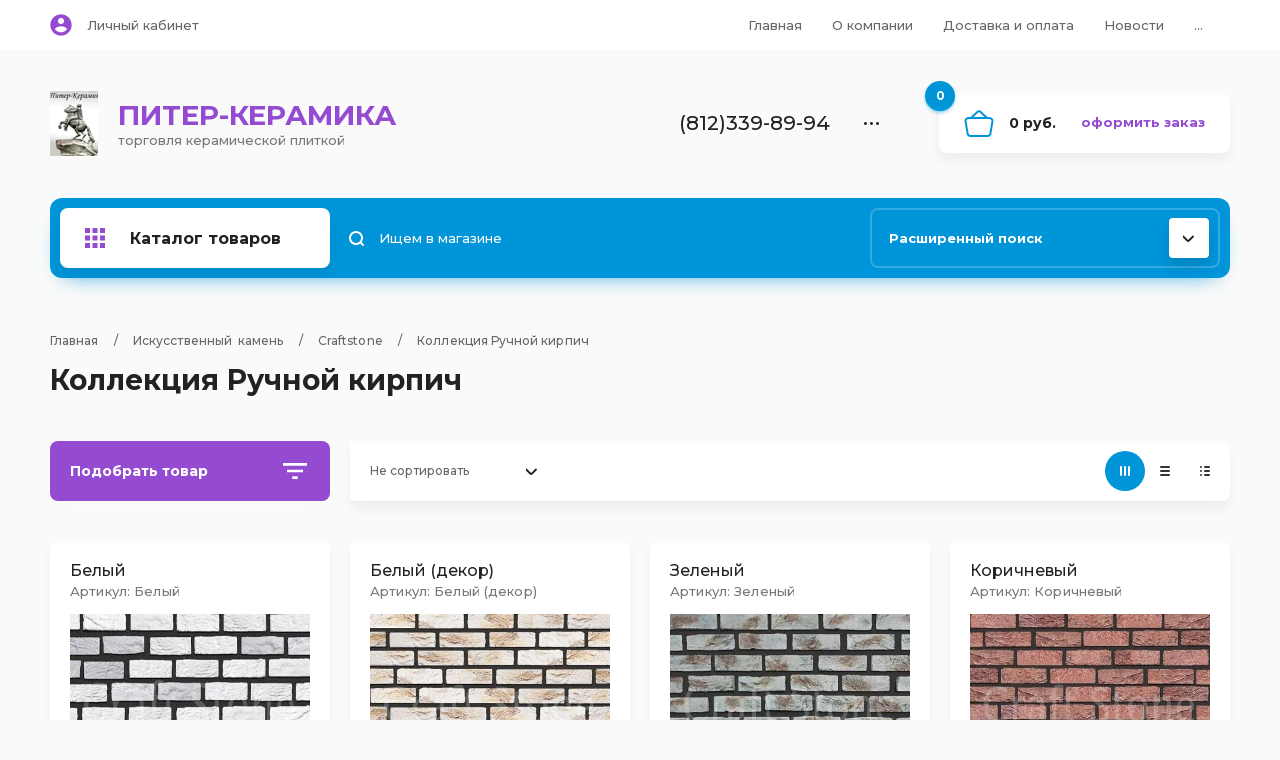

--- FILE ---
content_type: text/html; charset=utf-8
request_url: http://sp-keramika.ru/piter-keramika/folder/kollektsiya-ruchnoy-kirpich
body_size: 60212
content:

	<!doctype html>
<html lang="ru">
<head>
<meta charset="utf-8">
<meta name="robots" content="all"/>
<title>Коллекция Ручной кирпич </title>
<meta name="description" content="Коллекция Ручной кирпич ">
<meta name="keywords" content="Коллекция Ручной кирпич ">
<meta name="SKYPE_TOOLBAR" content="SKYPE_TOOLBAR_PARSER_COMPATIBLE">
<meta name="viewport" content="width=device-width, initial-scale=1.0, maximum-scale=1.0, user-scalable=no">
<meta name="format-detection" content="telephone=no">
<meta http-equiv="x-rim-auto-match" content="none">

<link rel="stylesheet" href="/g/templates/shop2/2.102.2/css/waslidemenu.min.css">
<link rel="stylesheet" href="/g/libs/owl-carousel/2.3.4/owl.carousel.min.css">
<link rel="stylesheet" href="/t/v959/images/css/tiny-slider.css"> 
<script src="/g/libs/jquery/1.10.2/jquery.min.js"></script>

	<link rel="stylesheet" href="/g/css/styles_articles_tpl.css">
<link rel='stylesheet' type='text/css' href='/shared/highslide-4.1.13/highslide.min.css'/>
<script type='text/javascript' src='/shared/highslide-4.1.13/highslide-full.packed.js'></script>
<script type='text/javascript'>
hs.graphicsDir = '/shared/highslide-4.1.13/graphics/';
hs.outlineType = null;
hs.showCredits = false;
hs.lang={cssDirection:'ltr',loadingText:'Загрузка...',loadingTitle:'Кликните чтобы отменить',focusTitle:'Нажмите чтобы перенести вперёд',fullExpandTitle:'Увеличить',fullExpandText:'Полноэкранный',previousText:'Предыдущий',previousTitle:'Назад (стрелка влево)',nextText:'Далее',nextTitle:'Далее (стрелка вправо)',moveTitle:'Передвинуть',moveText:'Передвинуть',closeText:'Закрыть',closeTitle:'Закрыть (Esc)',resizeTitle:'Восстановить размер',playText:'Слайд-шоу',playTitle:'Слайд-шоу (пробел)',pauseText:'Пауза',pauseTitle:'Приостановить слайд-шоу (пробел)',number:'Изображение %1/%2',restoreTitle:'Нажмите чтобы посмотреть картинку, используйте мышь для перетаскивания. Используйте клавиши вперёд и назад'};</script>

            <!-- 46b9544ffa2e5e73c3c971fe2ede35a5 -->
            <script src='/shared/s3/js/lang/ru.js'></script>
            <script src='/shared/s3/js/common.min.js'></script>
        <link rel='stylesheet' type='text/css' href='/shared/s3/css/calendar.css' /><link rel="icon" href="/favicon.ico" type="image/x-icon">

<!--s3_require-->
<link rel="stylesheet" href="/g/basestyle/1.0.1/user/user.css" type="text/css"/>
<link rel="stylesheet" href="/g/basestyle/1.0.1/user/user.blue.css" type="text/css"/>
<script type="text/javascript" src="/g/basestyle/1.0.1/user/user.js" async></script>
<!--/s3_require-->
			
		
		
		
			<link rel="stylesheet" type="text/css" href="/g/shop2v2/default/css/theme.less.css">		
			<script type="text/javascript" src="/g/printme.js"></script>
		<script type="text/javascript" src="/g/shop2v2/default/js/tpl.js"></script>
		<script type="text/javascript" src="/g/shop2v2/default/js/baron.min.js"></script>
		
			<script type="text/javascript" src="/g/shop2v2/default/js/shop2.2.js"></script>
		
	<script type="text/javascript">shop2.init({"productRefs": [],"apiHash": {"getPromoProducts":"1d8f7525149b31e22dad3e6871d9ffff","getSearchMatches":"344acef496e7a360e0830ef51599bb6b","getFolderCustomFields":"5d6e28746c7b98e108e9861f6c1f5c62","getProductListItem":"c5c7417cf803126e64727fc58c46cbb4","cartAddItem":"debb734bfd374f39ad7dfbdc69988254","cartRemoveItem":"65cddefa324dab992e5764f109ee4c0a","cartUpdate":"350c7dac527cf1ac178c6351211cbade","cartRemoveCoupon":"5b6088c69554d99815669ec427629396","cartAddCoupon":"4fe81127ac21eec68ab8227fc6b0c75d","deliveryCalc":"99b2e6061addc643b65f4c379029d6f9","printOrder":"5f7ed1091ec09fcb1fa2a6dd65b49d9d","cancelOrder":"ef1936a84e92763f2827fe287d76a9cf","cancelOrderNotify":"264fa331e21e613a6b526e22658de28e","repeatOrder":"0cbbbea220e2112ef22cb9e2cadb5dfa","paymentMethods":"13dd1f641be5de630ac39550e409fbea","compare":"b246b814a35eb243b9e9d597e98016b1"},"hash": null,"verId": 871718,"mode": "folder","step": "","uri": "/piter-keramika","IMAGES_DIR": "/d/","my": {"new_alias":"\u043d\u043e\u0432\u0438\u043d\u043a\u0430","special_alias":"\u0441\u043a\u0438\u0434\u043a\u0430","show_sections":true,"lightThumbs":true,"gr_product_show_options":true,"hide_vendor_in_list":true,"params":"\u0425\u0430\u0440\u0430\u043a\u0442\u0435\u0440\u0438\u0441\u0442\u0438\u043a\u0438","gr_teplete_copy_shop":1,"gr_new_tns_slider":true,"gr_img_lazyload":true,"gr_selected_theme":13},"shop2_cart_order_payments": 1,"cf_margin_price_enabled": 0,"maps_yandex_key":"","maps_google_key":""});shop2.filter._pre_params = "&s[folder_id]=984258621";</script>
<style type="text/css">.product-item-thumb {width: 400px;}.product-item-thumb .product-image, .product-item-simple .product-image {height: 400px;width: 400px;}.product-item-thumb .product-amount .amount-title {width: 304px;}.product-item-thumb .product-price {width: 350px;}.shop2-product .product-side-l {width: 450px;}.shop2-product .product-image {height: 450px;width: 450px;}.shop2-product .product-thumbnails li {width: 140px;height: 140px;}</style>


    <link rel="stylesheet" href="/t/v959/images/theme9/theme.scss.css">

<script src="/g/templates/shop2/2.102.2/js/waslide.js"></script>
<script src="/g/s3/misc/form/1.2.0/s3.form.js"></script>
<script src="/g/templates/shop2/2.79.2/js/animit.js"></script>
<script src="/g/templates/shop2/2.85.2/js/jquery.matchHeight-min.js" charset="utf-8"></script>
<script src="/g/libs/owl-carousel/2.3.4/owl.carousel.min.js" charset="utf-8"></script>
<script src="/g/libs/jquery-formstyler/1.7.4/jquery.formstyler.min.js" charset="utf-8"></script>
<script src="/g/libs/jqueryui/1.10.3/jquery-ui.min.js" charset="utf-8"></script>
<script src="/g/templates/shop2/2.85.2/js/jquery.ui.touch_punch.min.js" charset="utf-8"></script>
<script src="/g/templates/shop2/2.102.2/js/iOS9.js"></script>
<script src="/g/templates/shop2/2.96.2/js/headroom.js"></script>
<script src="/t/v959/images/js/tiny-slider.js"></script>
<script src="/t/v959/images/js/tiny-slider.helper.ie8.js"></script> 
<script src="/g/libs/vanilla-lazyload/17.1.0/lazyload.min.js"></script><link rel="stylesheet" href="/g/templates/shop2/2.102.2/css/global_styles.css">

<!--//id -->
<script src="/g/templates/shop2/2.102.2/js/main_copy.js"></script>
<!--[if lt IE 10]>
<script src="/g/libs/ie9-svg-gradient/0.0.1/ie9-svg-gradient.min.js"></script>
<script src="/g/libs/jquery-placeholder/2.0.7/jquery.placeholder.min.js"></script>
<script src="/g/libs/jquery-textshadow/0.0.1/jquery.textshadow.min.js"></script>
<script src="/g/s3/misc/ie/0.0.1/ie.js"></script>
<![endif]-->
<!--[if lt IE 9]>
<script src="/g/libs/html5shiv/html5.js"></script>
<![endif]-->

<link rel="icon" href="//sp-keramika.ru/favicon.ico" type="image/x-icon">
<link rel="shortcut icon" href="//sp-keramika.ru/favicon.ico" type="image/x-icon">

<link rel="stylesheet" href="/t/v959/images/site.addons.scss.css">
<link rel="stylesheet" href="/t/v959/images/css/addon_style.scss.css">
<script src="/t/v959/images/js/addon_site.js"></script>


</head>
<body>
	<div class="panel"></div>
	<div class="site-wrapper">
		<header role="banner" class="header">
			<div class="header__top">
				<div class="width_wrap">
					<div class="cabinet">
						<div class="cabinet__icon">&nbsp;</div>
						<div class="log_in"><a href="/users/login" class="cabinet__login">Личный кабинет</a></div>
					</div>
					
										<div class="menu_toggle" data-popup>&nbsp;</div>
					
					<div class="site_navigation" data-popup-body>
						<ul class="clear-list top_menu desktop"><li><a href="/" >Главная</a></li><li><a href="/o-kompanii" >О компании</a></li><li><a href="/dostavka-i-oplata" >Доставка и оплата</a></li><li><a href="/novosti" >Новости</a></li><li><a href="/napishite-nam" >Напишите нам</a></li><li><a href="/information" >Информация</a></li><li><a href="/nash-adres" >Контакты</a></li></ul>					</div>
									</div>
			</div>
			<div class="header__mid">
				<div class="width_wrap">
																	<div class="company logo-left">
							<a href="http://sp-keramika.ru">
																	<div class="company__logo">
										<img src="/thumb/2/aeGhVejIjQvrCXY3CEv0eg/220r/d/logo1.png" style="max-width: 220px;" alt="">
									</div>
																<div class="company__wrap">
																														<div class="company__name">ПИТЕР-КЕРАМИКА</div>
																																						<div class="company__desc">торговля керамической плиткой</div>
																	</div>
							</a>
						</div>
										
										<div class="contacts">
						<div class="contacts__title" data-popup>
							<div class="contacts__icon">
								<svg width="15" height="20"><defs><path id="a" d="M977 115.5a1 1 0 0 1 0-2h5a1 1 0 0 1 0 2zm-5 3v-17a1.5 1.5 0 0 1 1.5-1.5h12a1.5 1.5 0 0 1 1.5 1.5v3.5a1 1 0 0 1-2 0v-3h-11v16h11v-8.5a1 1 0 0 1 2 0v9a1.5 1.5 0 0 1-1.5 1.5h-12a1.5 1.5 0 0 1-1.5-1.5z"/></defs><use xlink:href="#a" transform="translate(-972 -100)"/></svg>
							</div>
							<div>(812)339-89-94</div>
							<span></span>
						</div>
						<div class="contacts__body" data-popup-body>
														<div class="phone">
																<div>
									<span>Контакты</span>
									<a href="tel:(812)339-89-94">(812)339-89-94</a>
								</div>
															</div>
							
														<div class="callback"><span data-popup-form data-api-url="/-/x-api/v1/public/?method=form/postform&param[form_id]=27729308&param[tpl]=global:shop2.2.102-form.minimal.tpl&param[subtitle]=оставьте заявку, наши менеджеры свяжутся с Вами в ближайшее время&param[close]=1&param[placeholdered_fields]=1">перезвоните мне</span></div>
														
														<div class="address">г.Санкт-Петербург Старообрядческая ул. д. 11 оф 12</div>
													</div>
					</div>
					
					<div id="shop2-cart-preview" class="cart">
	<div class="cart__amount"><strong>0</strong></div>
	<div class="cart__summ">0 руб.</div>
	<div class="cart__order"><a href="/piter-keramika/cart">Оформить заказ</a></div>
</div>				</div>
			</div>
			<div class="header__bot">
				<div class="width_wrap">
					
										<div class="categories">
						<div class="categories__toggle">
							<span>Каталог товаров</span>
						</div>
						<ul class="clear-list categories__menu desktop"><li class="sublevel"><a href="/piter-keramika/folder/rasprodazha" ><span>Распродажа</span></a><ul class="level-2"><li><a href="/piter-keramika/folder/rasprodazha-skladskikh-ostatkov" ><span>Распродажа складских остатков</span></a></li><li><a href="/piter-keramika/folder/aktsiya-na-keramicheskuyu-plitku" ><span>Акция на керамическую плитку</span></a></li><li><a href="/piter-keramika/folder/aktsiya-na-keramicheskiy-granit" ><span>Акция на керамический гранит</span></a></li><li><a href="/piter-keramika/folder/aktsiya-estima-litokol" ><span>Распродажа ESTIMA</span></a></li><li><a href="/piter-keramika/folder/aktsiya-na-sukhiye-smesi" ><span>Акция на сухие смеси</span></a></li><li><a href="/piter-keramika/folder/aktsiya-na-keramicheskiy-granit-estima" ><span>Акция на керамический гранит &quot;Эстима&quot;</span></a></li><li class="sublevel"><a href="/piter-keramika/folder/sokol-2" ><span>Сокол</span></a><ul class="level-3"><li><a href="/piter-keramika/folder/napolnaya-plitka" ><span>Напольная плитка</span></a></li><li><a href="/piter-keramika/folder/nastennaya-plitka" ><span>Настенная плитка</span></a></li><li><a href="/piter-keramika/folder/plitka-dlya-bassejna" ><span>Плитка для бассейна</span></a></li></ul></li><li><a href="/piter-keramika/folder/akciya-na-klinkernuyu-plitku-i-stupeni" ><span>Акция на клинкерную плитку и ступени</span></a></li></ul></li><li class="sublevel"><a href="/keramicheskaya-plitka" ><span>Керамическая плитка</span></a><ul class="level-2"><li class="sublevel"><a href="/plitka-dlya-vannoy" ><span>Плитка для ванной</span></a><ul class="level-3"><li class="sublevel"><a href="/magazin/folder/kategorya-a120" ><span>Lasselsberger Ceramics</span></a><ul class="level-4"><li><a href="/piter-keramika/folder/anastasiya" ><span>Анастасия 250x400</span></a></li><li><a href="/piter-keramika/folder/azur" ><span>Азур 250х450</span></a></li><li><a href="/piter-keramika/folder/bella" ><span>Белла 198x398</span></a></li><li><a href="/piter-keramika/folder/golden-pechvork-300kh200" ><span>Голден  Пэчворк 300х200</span></a></li><li><a href="/piter-keramika/folder/katar" ><span>Катар 250x330</span></a></li><li><a href="/piter-keramika/folder/kendo" ><span>Кендо 250х450</span></a></li><li><a href="/piter-keramika/folder/loft-stayl" ><span>Лофт Стайл 250х450</span></a></li><li><a href="/piter-keramika/folder/madeyra" ><span>Мадейра 198x398</span></a></li><li><a href="/piter-keramika/folder/modern-marbl" ><span>Модерн Марбл 200х600</span></a></li><li><a href="/piter-keramika/folder/natali" ><span>Натали 250х330</span></a></li><li><a href="/piter-keramika/folder/ornella-300kh300-1" ><span>Орнелла 300Х300</span></a></li><li><a href="/piter-keramika/folder/oniks" ><span>Оникс 250х450</span></a></li><li><a href="/piter-keramika/folder/siyena-200kh600" ><span>Сиена 200х600</span></a></li><li><a href="/piter-keramika/folder/travertino-300kh603" ><span>Травертино   300х603</span></a></li><li><a href="/piter-keramika/folder/edem" ><span>Эдем 250х450</span></a></li></ul></li><li class="sublevel"><a href="/uralkeramika" ><span>Уралкерамика</span></a><ul class="level-4"><li><a href="/piter-keramika/folder/ays-200kh600" ><span>Айс 200х600</span></a></li><li><a href="/piter-keramika/folder/alba-200kh600" ><span>Альба  200х600</span></a></li><li><a href="/magazin/folder/akvarel-500h498" ><span>Акварель 500х498</span></a></li><li><a href="/piter-keramika/folder/argo" ><span>Арго 249х500</span></a></li><li><a href="/piter-keramika/folder/assol-364x249" ><span>Ассоль 364x249</span></a></li><li><a href="/piter-keramika/folder/alta-200kh600" ><span>Альта 200х600</span></a></li><li><a href="/piter-keramika/folder/anatoli-200kh600" ><span>Анатоли 200х600</span></a></li><li><a href="/piter-keramika/folder/arenal-siniy-249kh364" ><span>Ареналь Синий 249х364</span></a></li><li><a href="/piter-keramika/folder/bambuk" ><span>Бамбук 249х364</span></a></li><li><a href="/piter-keramika/folder/bogema-249kh500" ><span>Богема 249х500</span></a></li><li><a href="/piter-keramika/folder/blanka" ><span>Бланка 600х200</span></a></li><li><a href="/piter-keramika/folder/briz-200kh600" ><span>Бриз 200х600</span></a></li><li><a href="/piter-keramika/folder/bel" ><span>Бэль 600х400</span></a></li><li><a href="/piter-keramika/folder/byuti-200kh600" ><span>Бьюти 200х600</span></a></li><li><a href="/piter-keramika/folder/verano" ><span>Венеция 249х364</span></a></li><li><a href="/piter-keramika/folder/vesta-249kh500" ><span>Веста 249х500</span></a></li><li><a href="/piter-keramika/folder/del-mare" ><span>Дель маре 500х249</span></a></li><li><a href="/piter-keramika/folder/diva-249kh500" ><span>Дива 249х500</span></a></li><li><a href="/piter-keramika/folder/zhasmin" ><span>Жасмин 249х500</span></a></li><li><a href="/piter-keramika/folder/kally-364kh249" ><span>Каллы 364х249</span></a></li><li><a href="/piter-keramika/folder/sezal-200kh600" ><span>Сезаль 200х600</span></a></li><li><a href="/piter-keramika/folder/santi-200kh600" ><span>Санти 200х600</span></a></li><li><a href="/piter-keramika/folder/spa-200kh300" ><span>Спа 200х300</span></a></li><li><a href="/piter-keramika/folder/kollazh-249kh500" ><span>Коллаж 249х500</span></a></li><li><a href="/piter-keramika/folder/karamel-200kh600" ><span>Карамель 200х600</span></a></li><li><a href="/piter-keramika/folder/layt-249kh500" ><span>Лайт 249х500</span></a></li><li><a href="/magazin/folder/laguna-24-9h36-4" ><span>Лагуна 249х364</span></a></li><li><a href="/piter-keramika/folder/mayolika-249kh500" ><span>Майолика 249х500</span></a></li><li><a href="/piter-keramika/folder/mayak-249kh500" ><span>Маяк 249х500</span></a></li><li><a href="/piter-keramika/folder/medeya-600kh600" ><span>Медея 600х600</span></a></li><li><a href="/piter-keramika/folder/nyu-york-249kh500" ><span>Нью Йорк 249х500</span></a></li><li><a href="/piter-keramika/folder/nika-200kh600" ><span>Ника  200х600</span></a></li><li><a href="/piter-keramika/folder/parus-500kh498" ><span>Парус 500х498</span></a></li><li><a href="/piter-keramika/folder/pol-200kh600" ><span>Поль 200х600</span></a></li><li><a href="/piter-keramika/folder/plesso-249kh500" ><span>Плессо 249х500</span></a></li><li><a href="/piter-keramika/folder/primavera-249kh500" ><span>Примавера 249х500</span></a></li><li><a href="/piter-keramika/folder/rida-200kh600" ><span>Рида 200х600</span></a></li><li><a href="/piter-keramika/folder/refleks-364kh249" ><span>Рефлекс 364х249</span></a></li><li><a href="/piter-keramika/folder/refleks-stoun-200kh300" ><span>Рефлекс Стоун 200х300</span></a></li><li><a href="/piter-keramika/folder/refleks-ultra-364kh249" ><span>Рефлекс Ультра 364х249</span></a></li><li><a href="/piter-keramika/folder/romano" ><span>Романо 600х200</span></a></li><li><a href="/piter-keramika/folder/rivyera" ><span>Ривьера 500х249</span></a></li><li><a href="/piter-keramika/folder/feliche" ><span>Феличче 600Х200</span></a></li><li><a href="/piter-keramika/folder/fler" ><span>Флер 249х344</span></a></li><li><a href="/piter-keramika/folder/flora-249kh500" ><span>Флора  249х500</span></a></li><li><a href="/piter-keramika/folder/freyya-500kh249" ><span>Фрейя  500х249</span></a></li><li><a href="/piter-keramika/folder/elma" ><span>Элма 600х200</span></a></li><li><a href="/piter-keramika/folder/esta" ><span>Эста 500х498</span></a></li><li><a href="/piter-keramika/folder/etel" ><span>Этель 600х200</span></a></li><li><a href="/piter-keramika/folder/elegiya-364kh249" ><span>Элегия 364х249</span></a></li></ul></li><li class="sublevel"><a href="/sokol" ><span>Сокол</span></a><ul class="level-4"><li><a href="/piter-keramika/folder/andromeda-200kh300" ><span>Андромеда 200х300</span></a></li><li><a href="/piter-keramika/folder/batterflyay" ><span>Баттерфляй  200х300</span></a></li><li><a href="/magazin/folder/briz-20h33" ><span>Бриз 200х330</span></a></li><li><a href="/piter-keramika/folder/vals-tsvetov-330kh440" ><span>Вальс цветов 330х440</span></a></li><li><a href="/piter-keramika/folder/valensiya-200kh330" ><span>Валенсия 200х330</span></a></li><li><a href="/piter-keramika/folder/golfstrim-200kh300" ><span>Гольфстрим 200х300</span></a></li><li><a href="/piter-keramika/folder/zhemchug-200kh300" ><span>Жемчуг 200х300</span></a></li><li><a href="/piter-keramika/folder/zolotoye-runo-200kh300" ><span>Золотое руно 200х300</span></a></li><li><a href="/piter-keramika/folder/iliada-200kh300" ><span>Илиада 200х300</span></a></li><li><a href="/piter-keramika/folder/imperial-440kh200" ><span>Империал 440х200</span></a></li><li><a href="/piter-keramika/folder/katarina-200kh300" ><span>Катарина 200х300</span></a></li><li><a href="/magazin/folder/kokteyl-zoopark-20h33" ><span>Коктейль-Зоопарк 200х330</span></a></li><li><a href="/piter-keramika/folder/kurshevel-300kh200" ><span>Куршевель 300х200</span></a></li><li><a href="/piter-keramika/folder/lazurnyy-bereg-330kh200" ><span>Лазурный берег 330х200</span></a></li><li><a href="/piter-keramika/folder/persiya-330kh440" ><span>Персия 330х440</span></a></li><li><a href="/piter-keramika/folder/rimskaya-mozaika-330kh440" ><span>Римская мозаика 330х440</span></a></li><li><a href="/piter-keramika/folder/ruan-440kh200" ><span>Руан 440х200</span></a></li><li><a href="/piter-keramika/folder/singapur-200kh400" ><span>Сингапур 200х400</span></a></li><li><a href="/piter-keramika/folder/san-remo-330kh440" ><span>Сан-Ремо 330х440</span></a></li><li><a href="/piter-keramika/folder/tropicheskiy-dozhd-200kh440" ><span>Тропический дождь 200х440</span></a></li><li><a href="/piter-keramika/folder/traventin-330kh440" ><span>Травертин 330х440</span></a></li><li><a href="/piter-keramika/folder/shervudskiy-les" ><span>Шервудский лес</span></a></li><li><a href="/piter-keramika/folder/enrmitazh-200kh300" ><span>Эрмитаж 200х300</span></a></li></ul></li><li class="sublevel"><a href="/magazin/folder/kategorya-b3" ><span>Керамин</span></a><ul class="level-4"><li><a href="/magazin/folder/glazurovannyy-30h30-393h93-40h40-50h50-60h30" ><span>Антарес 200х300</span></a></li><li><a href="/piter-keramika/folder/glamur" ><span>Гламур</span></a></li><li><a href="/magazin/folder/san-remo-200h200" ><span>Сан-Ремо 200х200</span></a></li><li><a href="/magazin/folder/sakura-400h275" ><span>Сакура 400х275</span></a></li><li><a href="/magazin/folder/pastoral-400h275" ><span>Пастораль 400х275</span></a></li><li><a href="/magazin/folder/organza-400h275" ><span>Органза 400х275</span></a></li><li><a href="/magazin/folder/monro-400h275" ><span>Монро 400х275</span></a></li><li><a href="/magazin/folder/veneciya-20h30" ><span>Венеция 20Х30</span></a></li><li><a href="/magazin/folder/afina-20h30" ><span>Афина 20х30</span></a></li><li><a href="/piter-keramika/folder/veyv-275h400" ><span>Вэйв 275х400</span></a></li><li><a href="/piter-keramika/folder/siyerra-400kh400" ><span>Сиерра 400х400</span></a></li></ul></li><li class="sublevel"><a href="/magazin/folder/kategorya-a14" ><span>Еврокерамика</span></a><ul class="level-4"><li><a href="/piter-keramika/folder/barselona-20h30" ><span>Барселона 200х300</span></a></li><li><a href="/piter-keramika/folder/oniks-20h30" ><span>Оникс 270х400</span></a></li><li><a href="/piter-keramika/folder/iberiya-20x30" ><span>Белая (Гланец) 270х400</span></a></li><li><a href="/piter-keramika/folder/kararra-20h30" ><span>Карарра Лайт 200х300, 270х400</span></a></li><li><a href="/piter-keramika/folder/rodos-20h30" ><span>Капри 270х400</span></a></li><li><a href="/piter-keramika/folder/luvr-27h40" ><span>Кремона 270х400</span></a></li><li><a href="/piter-keramika/folder/sahara-27h40" ><span>Сахара 270х400</span></a></li><li><a href="/piter-keramika/folder/veneciya-27h40" ><span>Тиволи 270х400</span></a></li><li><a href="/piter-keramika/folder/toskana-270kh400" ><span>Тоскана 270х400</span></a></li><li><a href="/piter-keramika/folder/triora-270kh400" ><span>Триора 270х400</span></a></li><li><a href="/piter-keramika/folder/florentsiya-270kh400" ><span>Флоренция 270х400</span></a></li></ul></li><li class="sublevel"><a href="/magazin/folder/kategorya-a15" ><span>Нефрит керамика</span></a><ul class="level-4"><li><a href="/piter-keramika/folder/alikante-500h250" ><span>Аликанте 500х250</span></a></li><li><a href="/piter-keramika/folder/allegro-400h200" ><span>Аллегро 400х200</span></a></li><li><a href="/piter-keramika/folder/altay-200h300" ><span>Алтай 200х300</span></a></li><li><a href="/piter-keramika/folder/bolero-500h250" ><span>Болеро 500х250</span></a></li><li><a href="/piter-keramika/folder/belveder-500h250" ><span>Бельведер 500х250</span></a></li><li><a href="/piter-keramika/folder/vals-400h250" ><span>Вальс 400х250</span></a></li><li><a href="/piter-keramika/folder/versal-400h250" ><span>Версаль 400х250</span></a></li><li><a href="/piter-keramika/folder/germes-400h250" ><span>Гермес 400х250</span></a></li><li><a href="/piter-keramika/folder/zhardin-500h250" ><span>Жардин 500х250</span></a></li><li><a href="/piter-keramika/folder/kurazh-400h250" ><span>Кураж 400х250</span></a></li><li><a href="/piter-keramika/folder/kurazh-2-400h200" ><span>Кураж 2 400х200</span></a></li><li><a href="/piter-keramika/folder/marsel-400h250" ><span>Марсель 400х250</span></a></li><li><a href="/piter-keramika/folder/melanzh-500h250" ><span>Меланж 500х250</span></a></li><li><a href="/piter-keramika/folder/sirius-500h250" ><span>Сириус 500х250</span></a></li><li><a href="/piter-keramika/folder/solyaris-500h250" ><span>Солярис 500х250</span></a></li><li><a href="/piter-keramika/folder/strit-400h250" ><span>Стрит 400х250</span></a></li><li><a href="/piter-keramika/folder/suzdal-400h200" ><span>Суздаль 400х200</span></a></li><li><a href="/piter-keramika/folder/toledo-200h200" ><span>Толедо 200х200</span></a></li><li><a href="/piter-keramika/folder/toronto-400h250" ><span>Торонто 400х250</span></a></li><li><a href="/piter-keramika/folder/ultra-400h250" ><span>Ультра 400х250</span></a></li><li><a href="/piter-keramika/folder/shyolk-400h250" ><span>Шёлк 400х250</span></a></li><li><a href="/piter-keramika/folder/elza-500h250" ><span>Эльза 500х250</span></a></li><li><a href="/piter-keramika/folder/royal-500h250" ><span>Royal 500х250</span></a></li></ul></li><li class="sublevel"><a href="/magazin/folder/kategorya-a19" ><span>Cersanit</span></a><ul class="level-4"><li><a href="/piter-keramika/folder/alfa-20kh30" ><span>Alfa</span></a></li></ul></li><li class="sublevel"><a href="/magazin/folder/kategorya-a110" ><span>Beryoza ceramica</span></a><ul class="level-4"><li><a href="/piter-keramika/folder/bogema-250kh350" ><span>Богема 250х350</span></a></li><li><a href="/piter-keramika/folder/gloriya-250h350" ><span>Глория 250х350</span></a></li><li><a href="/piter-keramika/folder/kapri-250h350" ><span>Капри 250х350</span></a></li><li><a href="/piter-keramika/folder/kapri-zhemchug-250h350" ><span>Капри Жемчуг 250х350</span></a></li><li><a href="/piter-keramika/folder/kapri-zolotoy-dozhd-250h350" ><span>Капри Золотой дождь 250х350</span></a></li><li><a href="/piter-keramika/folder/kapri-iris-250h350" ><span>Капри Ирис 250х350</span></a></li><li><a href="/piter-keramika/folder/azaliya-250h350" ><span>Азалия 250х350</span></a></li><li><a href="/piter-keramika/folder/dzhaz-250h350" ><span>Джаз 250х350</span></a></li><li><a href="/piter-keramika/folder/kvadro-250h350" ><span>Квадро 250х350</span></a></li><li><a href="/piter-keramika/folder/magiya-fantaziya-250h350" ><span>Магия Фантазия 250х350</span></a></li><li><a href="/piter-keramika/folder/prestizh-250h350" ><span>Престиж 250х350</span></a></li><li><a href="/piter-keramika/folder/lazur-250h350" ><span>Лазурь 250х350</span></a></li><li><a href="/piter-keramika/folder/elena-200h300" ><span>Елена 200х300</span></a></li><li><a href="/piter-keramika/folder/probka-200kh300" ><span>Пробка 200х300</span></a></li></ul></li><li class="sublevel"><a href="/magazin/folder/kategorya-a115" ><span>Kerama Marazzi (Керама Марацци)</span></a><ul class="level-4"><li><a href="/piter-keramika/folder/avinon-200h300" ><span>Авиньон 200х300</span></a></li><li><a href="/piter-keramika/folder/zolotoy-vodopad-250h750" ><span>Золотой водопад 250х750</span></a></li><li><a href="/piter-keramika/folder/gorodskie-cvety-200h500" ><span>Городские цветы 200х500</span></a></li><li><a href="/piter-keramika/folder/plener-200h500" ><span>Плэнер 200х500</span></a></li><li><a href="/piter-keramika/folder/aida-250h400" ><span>Аида 250х400</span></a></li></ul></li><li class="sublevel"><a href="/magazin/folder/kategorya-a113" ><span>Golden Tile</span></a><ul class="level-4"><li><a href="/piter-keramika/folder/lorenzo-modern-300h600" ><span>Lorenzo Modern 300х600</span></a></li><li><a href="/piter-keramika/folder/sakura-250h400" ><span>Sakura 250х400</span></a></li><li><a href="/piter-keramika/folder/petrarca-harmony-fusion-300h600" ><span>Petrarca 300х600</span></a></li><li><a href="/piter-keramika/folder/crema-marfil-sunrise-300h600" ><span>Crema Marfil Sunrise 300х600</span></a></li><li><a href="/piter-keramika/folder/sea-breeze-shells-300h600" ><span>Sea Breeze Shells 300х600</span></a></li><li><a href="/piter-keramika/folder/summer-stone-holiday-250h400" ><span>Summer Stone Holiday 250х400</span></a></li><li><a href="/piter-keramika/folder/aleksandriya-200h300" ><span>Александрия 200х300</span></a></li><li><a href="/piter-keramika/folder/velvet-250h330" ><span>Вельвет  250х330</span></a></li><li><a href="/piter-keramika/folder/oniks-250h400" ><span>Оникс 250х400</span></a></li><li><a href="/piter-keramika/folder/kayman-250h400" ><span>Кайман 250х400</span></a></li><li><a href="/piter-keramika/folder/monako-300h600" ><span>Монако 300х600</span></a></li><li><a href="/piter-keramika/folder/cezar-300h600" ><span>Цезарь 300х600</span></a></li><li><a href="/piter-keramika/folder/karrara-300h600" ><span>Каррара 300х600</span></a></li></ul></li><li class="sublevel"><a href="/magazin/folder/kategorya-a16" ><span>Шахтинская плитка</span></a><ul class="level-4"><li><a href="/piter-keramika/folder/adriano-200kh300" ><span>Адриано 200х300</span></a></li><li><a href="/piter-keramika/folder/antonio-250kh330" ><span>Антонио 250х330</span></a></li><li><a href="/piter-keramika/folder/bernardo-200kh300" ><span>Бернардо 200х300</span></a></li><li><a href="/piter-keramika/folder/brioniya-250kh330" ><span>Бриония 250х330</span></a></li><li><a href="/piter-keramika/folder/belaya-200kh300-kopiya" ><span>Белая 200х300</span></a></li><li><a href="/piter-keramika/folder/venera-200kh300" ><span>Венера 200х300</span></a></li><li><a href="/piter-keramika/folder/gerda-250kh330" ><span>Герда 250х330</span></a></li><li><a href="/piter-keramika/folder/kair-250kh330" ><span>Каир 250х330</span></a></li><li><a href="/piter-keramika/folder/kamennyy-tsvetok-250kh330" ><span>Каменный цветок 250х330</span></a></li><li><a href="/piter-keramika/folder/kodry-200kh300" ><span>Кодры 200х300</span></a></li><li><a href="/piter-keramika/folder/muare-200kh300" ><span>Муаре 200х300</span></a></li></ul></li><li class="sublevel"><a href="/magazin/folder/kategorya-a112" ><span>Paradyz ceramica</span></a><ul class="level-4"><li><a href="/piter-keramika/folder/abrila" ><span>Abrila</span></a></li><li><a href="/piter-keramika/folder/amiche" ><span>AMICHE</span></a></li><li><a href="/piter-keramika/folder/bambus" ><span>BAMBUS</span></a></li><li><a href="/piter-keramika/folder/delicate" ><span>DELICATE</span></a></li></ul></li><li class="sublevel"><a href="/magazin/folder/kategorya-a123" ><span>Baldocer (Испания)</span></a><ul class="level-4"><li><a href="/piter-keramika/folder/allier-new-cevisama-2014-2" ><span> ALLIER NEW CEVISAMA 2014</span></a></li><li><a href="/piter-keramika/folder/dante-316kh632" ><span>DANTE 316х632</span></a></li><li><a href="/piter-keramika/folder/boticcino-316kh632" ><span>Boticcino 316х632</span></a></li></ul></li><li class="sublevel"><a href="/piter-keramika/folder/kerasol" ><span>Keros</span></a><ul class="level-4"><li><a href="/piter-keramika/folder/dance-250kh700" ><span>Dance 250х700</span></a></li><li><a href="/piter-keramika/folder/feeling-200kh500" ><span>Feeling 200х500</span></a></li></ul></li><li class="sublevel"><a href="/magazin/folder/kategorya-a127" ><span>Undefasa (Испания)</span></a><ul class="level-4"><li><a href="/piter-keramika/folder/capri-250kh750" ><span>Capri 250х750</span></a></li><li><a href="/piter-keramika/folder/crema-marfil-200kh500-330kh600" ><span>Crema Marfil 200х500/330х600</span></a></li><li><a href="/piter-keramika/folder/dune-200kh500" ><span>Dune 200х500</span></a></li></ul></li><li class="sublevel"><a href="/magazin/folder/kategorya-a125" ><span>Kerasоl (Испания)</span></a><ul class="level-4"><li><a href="/piter-keramika/folder/trento-200kh500" ><span>Trento 200х500</span></a></li><li><a href="/piter-keramika/folder/candy-200kh600" ><span>Candy 200х600</span></a></li><li><a href="/piter-keramika/folder/dante-perlato" ><span>Dante Perlato </span></a></li><li><a href="/piter-keramika/folder/magnum-250kh750" ><span>Magnum 250х750</span></a></li><li><a href="/piter-keramika/folder/otoman-250kh750" ><span>Otoman 250х750</span></a></li><li><a href="/piter-keramika/folder/grand-canyon-316kh632" ><span>Grand canyon 316х632</span></a></li><li><a href="/piter-keramika/folder/trentino-316kh632" ><span>Trentino 316х632</span></a></li><li><a href="/piter-keramika/folder/aston-250kh750" ><span>Aston 250х750</span></a></li><li><a href="/piter-keramika/folder/carrara-250kh750" ><span>Carrara 250х750</span></a></li></ul></li><li class="sublevel"><a href="/magazin/folder/kategorya-a117" ><span>Intercerama (Интеркерама)</span></a><ul class="level-4"><li><a href="/piter-keramika/folder/brina" ><span>Brina</span></a></li><li><a href="/piter-keramika/folder/confetti" ><span>Confetti</span></a></li><li><a href="/piter-keramika/folder/emperador" ><span>EMPERADOR</span></a></li><li><a href="/piter-keramika/folder/fenix" ><span>Fenix</span></a></li><li><a href="/piter-keramika/folder/geos" ><span>GEOS</span></a></li><li><a href="/piter-keramika/folder/marmol" ><span>MARMOL</span></a></li><li><a href="/piter-keramika/folder/metalico" ><span>Metalico</span></a></li><li><a href="/piter-keramika/folder/pietra" ><span>Pietra</span></a></li><li><a href="/piter-keramika/folder/safari" ><span>Safari</span></a></li></ul></li><li class="sublevel"><a href="/magazin/folder/kategorya-a118" ><span>Волгоградский Керамический Завод</span></a><ul class="level-4"><li><a href="/piter-keramika/folder/alikante-200kh300" ><span>Аликанте 200х300</span></a></li><li><a href="/piter-keramika/folder/altay-200kh300" ><span>Алтай 200х300</span></a></li><li><a href="/piter-keramika/folder/verona-200kh300" ><span>Верона 200х300</span></a></li><li><a href="/piter-keramika/folder/vintazh-200kh300" ><span>Винтаж 200х300</span></a></li><li><a href="/piter-keramika/folder/plitka-belaya-250x350" ><span>Плитка Белая Люкс</span></a></li></ul></li><li class="sublevel"><a href="/magazin/folder/kategorya-a119" ><span>La Favola (ВКЗ)</span></a><ul class="level-4"><li><a href="/piter-keramika/folder/azaliya-200kh300" ><span>Азалия 200х300</span></a></li><li><a href="/piter-keramika/folder/gepard-250kh350" ><span>Гепард 250х350</span></a></li><li><a href="/piter-keramika/folder/glossi-280kh400" ><span>Глосси 280х400</span></a></li><li><a href="/piter-keramika/folder/kolibri-280kh400" ><span>Колибри 280х400</span></a></li></ul></li><li class="sublevel"><a href="/magazin/folder/kategorya-a121" ><span>Tubadzin (Польша)</span></a><ul class="level-4"><li><a href="/piter-keramika/folder/color-black-white" ><span>COLOR BLACK&amp;WHITE</span></a></li><li><a href="/piter-keramika/folder/madeira" ><span>MADEIRA</span></a></li><li><a href="/piter-keramika/folder/vampa" ><span>VAMPA</span></a></li></ul></li><li class="sublevel"><a href="/magazin/folder/kategorya-a124" ><span>Unicer (Испания)</span></a><ul class="level-4"><li><a href="/piter-keramika/folder/eden" ><span>Eden</span></a></li><li><a href="/piter-keramika/folder/lisa" ><span>Lisa</span></a></li><li><a href="/piter-keramika/folder/reality" ><span>Reality</span></a></li><li><a href="/piter-keramika/folder/canova" ><span>Canova</span></a></li></ul></li><li class="sublevel"><a href="/magazin/folder/kategorya-a126" ><span>Peronda (Испания)</span></a><ul class="level-4"><li><a href="/piter-keramika/folder/amour" ><span>AMOUR</span></a></li><li><a href="/piter-keramika/folder/danubio" ><span>DANUBIO</span></a></li><li><a href="/piter-keramika/folder/galant" ><span>GALANT</span></a></li><li><a href="/piter-keramika/folder/harmony-argila" ><span>HARMONY ARGILA</span></a></li><li><a href="/piter-keramika/folder/atmosphere" ><span>ATMOSPHERE</span></a></li><li><a href="/piter-keramika/folder/ikaria" ><span>IKARIA</span></a></li></ul></li><li class="sublevel"><a href="/magazin/folder/kategorya-a138" ><span>Pamesa Ceramica (Испания)</span></a><ul class="level-4"><li><a href="/piter-keramika/folder/albans-saratoga" ><span>Albans Saratoga Marfil</span></a></li><li><a href="/piter-keramika/folder/devon" ><span>Devon</span></a></li></ul></li><li class="sublevel"><a href="/magazin/folder/kategorya-a128" ><span>Fanal (Испания)</span></a><ul class="level-4"><li><a href="/piter-keramika/folder/iris" ><span>Iris</span></a></li><li><a href="/piter-keramika/folder/daino" ><span>Daino</span></a></li></ul></li><li><a href="/magazin/folder/kategorya-a131" ><span>Cobsa (Испания)</span></a></li><li><a href="/magazin/folder/kategorya-a132" ><span>Ape Ceramica (Испания)</span></a></li><li><a href="/magazin/folder/kategorya-a133" ><span>Porcelanosa (Испания)</span></a></li><li><a href="/magazin/folder/kategorya-a134" ><span>Porcelanite Dos (Испания)</span></a></li><li class="sublevel"><a href="/magazin/folder/kategorya-a135" ><span>Saloni ceramica (Испания)</span></a><ul class="level-4"><li><a href="/piter-keramika/folder/corinto" ><span>CORINTO</span></a></li></ul></li><li><a href="/magazin/folder/kategorya-a136" ><span>Cifre Ceramica (Испания)</span></a></li><li><a href="/magazin/folder/kategorya-a137" ><span>Emigres (Испания)</span></a></li><li><a href="/magazin/folder/kategorya-a139" ><span>Halcon Ceramicas (Испания)</span></a></li><li><a href="/magazin/folder/kategorya-a140" ><span>Aparici (Испания)</span></a></li><li><a href="/magazin/folder/kategorya-a141" ><span>Lotus Ceramica (Испания)</span></a></li><li><a href="/magazin/folder/kategorya-a142" ><span>Europa Ceramica (Испания)</span></a></li><li><a href="/magazin/folder/kategorya-a143" ><span>Glazurker (Испания)</span></a></li><li><a href="/magazin/folder/kategorya-a144" ><span>Venis (Испания)</span></a></li><li><a href="/magazin/folder/kategorya-a145" ><span>Lord Ceramica (Испания)</span></a></li><li><a href="/magazin/folder/kategorya-a146" ><span>Mainzu (Испания)</span></a></li><li><a href="/magazin/folder/kategorya-a147" ><span>Vallelunga (Италия)</span></a></li><li><a href="/magazin/folder/kategorya-a147-1" ><span>Viva Ceramica (Италия)</span></a></li><li><a href="/magazin/folder/kategorya-a149" ><span>Vitra (Турция)</span></a></li></ul></li><li class="sublevel"><a href="/plitka-dlya-pola" ><span>Плитка для пола</span></a><ul class="level-3"><li class="sublevel"><a href="/piter-keramika/folder/uralkeramika" ><span>Уралкерамика</span></a><ul class="level-4"><li><a href="/piter-keramika/folder/agora-550kh550" ><span>Агора 550х550</span></a></li><li><a href="/piter-keramika/folder/braun-550kh550" ><span>Браун  550х550</span></a></li><li><a href="/piter-keramika/folder/vega-418kh418" ><span>Вега 418х418</span></a></li><li><a href="/piter-keramika/folder/vesta-418kh418" ><span>Веста 418х418</span></a></li><li><a href="/piter-keramika/folder/diva-304kh304" ><span>Дива 304х304</span></a></li><li><a href="/piter-keramika/folder/kalakatta-550kh550" ><span>Калакатта 550х550</span></a></li><li><a href="/piter-keramika/folder/mayolika-304kh304" ><span>Майолика 304х304</span></a></li><li><a href="/piter-keramika/folder/marbl-418kh418" ><span>Марбл 418х418</span></a></li><li><a href="/piter-keramika/folder/latte-450kh450" ><span>Латте 450х450</span></a></li><li><a href="/piter-keramika/folder/petra-418kh418" ><span>Петра 418х418</span></a></li><li><a href="/piter-keramika/folder/rancho-450kh450" ><span>Ранчо  450х450</span></a></li><li><a href="/piter-keramika/folder/rondo-418kh418" ><span>Рондо 418х418</span></a></li><li><a href="/piter-keramika/folder/rio-450kh450" ><span>Рио 450х450</span></a></li><li><a href="/piter-keramika/folder/riko-450kh450" ><span>Рико  304х304</span></a></li><li><a href="/piter-keramika/folder/fyuzhn-418kh418" ><span>Фьюжн 418х418</span></a></li><li><a href="/piter-keramika/folder/francheska-418kh418" ><span>Франческа 304х304</span></a></li><li><a href="/piter-keramika/folder/fiyesta" ><span>Фиеста 418х418</span></a></li><li><a href="/piter-keramika/folder/tvist-418kh418" ><span>Твист 418х418</span></a></li><li><a href="/piter-keramika/folder/tira" ><span>Тира 300х300</span></a></li><li><a href="/piter-keramika/folder/solyaris-450kh450" ><span>Солярис 450х450</span></a></li><li><a href="/piter-keramika/folder/sorrento-450kh450" ><span>Сорренто 450х450</span></a></li><li><a href="/piter-keramika/folder/orion-1" ><span>Орион 450х450</span></a></li><li><a href="/piter-keramika/folder/khalif-304kh304" ><span>Халиф 304х304</span></a></li><li><a href="/piter-keramika/folder/edda-450kh450" ><span>Эдда 450х450</span></a></li><li><a href="/piter-keramika/folder/palermo-300kh300" ><span>Палермо 300х300</span></a></li><li><a href="/piter-keramika/folder/erika-330kh330" ><span>Эрика 330х330</span></a></li></ul></li><li class="sublevel"><a href="/magazin/folder/kategorya-a213" ><span>Lasselsberger Ceramics</span></a><ul class="level-4"><li><a href="/piter-keramika/folder/asteriya-450kh450" ><span>Астерия 450х450</span></a></li><li><a href="/piter-keramika/folder/baden" ><span>Баден 450х450</span></a></li><li><a href="/piter-keramika/folder/borneo-199kh603" ><span>Борнео  199х603</span></a></li><li><a href="/piter-keramika/folder/garden-450kh450" ><span>Гарден 450х450</span></a></li><li><a href="/piter-keramika/folder/indigo-600kh199" ><span>Индиго 600х199</span></a></li><li><a href="/piter-keramika/folder/orion-450kh450" ><span>Орион 450х450</span></a></li><li><a href="/piter-keramika/folder/perfekt" ><span>Перфект 450х450</span></a></li><li><a href="/piter-keramika/folder/rustik" ><span>Рустик  199х603</span></a></li><li><a href="/piter-keramika/folder/medichi-1" ><span>Медичи  450х450</span></a></li><li><a href="/piter-keramika/folder/mezon-603kh199" ><span>Мезон 603х199</span></a></li><li><a href="/piter-keramika/folder/traventino-300kh603" ><span>Травентино 300х603</span></a></li><li><a href="/piter-keramika/folder/tenerife" ><span>Тенерифе 450х450</span></a></li><li><a href="/piter-keramika/folder/forest-603kh199" ><span>Форест 603х199</span></a></li></ul></li><li class="sublevel"><a href="/piter-keramika/folder/shakhtinskaya-plitka" ><span>Шахтинская плитка </span></a><ul class="level-4"><li><a href="/piter-keramika/folder/adriano-330kh330" ><span>Адриано 330х330</span></a></li><li><a href="/piter-keramika/folder/antonio-330kh330" ><span>Антонио 330х330</span></a></li><li><a href="/piter-keramika/folder/brioniya-330kh330" ><span>Бриония 330х330</span></a></li><li><a href="/piter-keramika/folder/venera-330kh330" ><span>Венера 330х330</span></a></li><li><a href="/piter-keramika/folder/gerda-330kh330" ><span>Герда 330х330</span></a></li><li><a href="/piter-keramika/folder/kair-330kh330" ><span>Каир 330х330</span></a></li><li><a href="/piter-keramika/folder/kamennyy-tsvetok-330kh330" ><span>Каменный цветок  330х330</span></a></li><li><a href="/piter-keramika/folder/kodry-330kh330" ><span>Кодры 330х330</span></a></li><li><a href="/piter-keramika/folder/muare-330kh330" ><span>Муаре 330х330</span></a></li></ul></li><li class="sublevel"><a href="/piter-keramika/folder/sokol" ><span>Сокол</span></a><ul class="level-4"><li><a href="/piter-keramika/folder/kokteyl-zoopark-330h330" ><span>Коктейль-зоопарк 330х330</span></a></li><li><a href="/piter-keramika/folder/briz-330h330" ><span>Бриз 330х330</span></a></li><li><a href="/piter-keramika/folder/grafen-440kh440" ><span>Графен  440х440</span></a></li><li><a href="/piter-keramika/folder/fivy-440kh440" ><span>Фивы 440х440</span></a></li><li><a href="/piter-keramika/folder/roza-vetrov-440kh440" ><span>Роза ветров 440х440</span></a></li><li><a href="/piter-keramika/folder/livadiya-440kh440" ><span>Ливадия   440х440</span></a></li><li><a href="/piter-keramika/folder/korsika-440kh440" ><span>Корсика   440х440</span></a></li><li><a href="/piter-keramika/folder/granada-440kh440" ><span>Гранада  440х440</span></a></li><li><a href="/piter-keramika/folder/mramor-330kh330" ><span>Мрамор 330х330</span></a></li><li><a href="/piter-keramika/folder/triumf-330kh330" ><span>Триумф  330х330</span></a></li><li><a href="/piter-keramika/folder/sirius-330kh330" ><span>Сириус 330х330</span></a></li><li><a href="/piter-keramika/folder/dyuna-330kh330" ><span>Дюна 330х330</span></a></li><li><a href="/piter-keramika/folder/mozaichnyy-mramor-440kh440" ><span>Мозаичный мрамор 330х330</span></a></li><li><a href="/piter-keramika/folder/super-granit-440kh440" ><span>Супер гранит 440х440</span></a></li><li><a href="/piter-keramika/folder/skify-330kh330" ><span>Скифы 330х330</span></a></li></ul></li><li class="sublevel"><a href="/piter-keramika/folder/nefrit-keramika" ><span>Нефрит керамика</span></a><ul class="level-4"><li><a href="/piter-keramika/folder/belveder-385h385" ><span>Бельведер 385х385</span></a></li><li><a href="/piter-keramika/folder/alikante-330h330" ><span>Аликанте 330х330</span></a></li><li><a href="/piter-keramika/folder/versal-330h330" ><span>Версаль 330х330</span></a></li><li><a href="/piter-keramika/folder/germes-330x330" ><span>Гермес 330x330</span></a></li><li><a href="/piter-keramika/folder/kapriz-330h330" ><span>Каприз 330х330</span></a></li><li><a href="/piter-keramika/folder/kurazh-330h330" ><span>Кураж 330х330</span></a></li><li><a href="/piter-keramika/folder/melanzh-385h385" ><span>Меланж 385х385 </span></a></li><li><a href="/piter-keramika/folder/suzdal-330h330" ><span>Суздаль 330х330</span></a></li><li><a href="/piter-keramika/folder/kurazh-2-330h330" ><span>Кураж 2 330х330</span></a></li><li><a href="/piter-keramika/folder/toronto-330h330" ><span>Торонто 330х330</span></a></li><li><a href="/piter-keramika/folder/ultra-330h330" ><span>Ультра 330х330</span></a></li><li><a href="/piter-keramika/folder/shelk-330h330" ><span>Шелк 330х330</span></a></li><li><a href="/piter-keramika/folder/elza-385h385" ><span>Эльза 385х385</span></a></li></ul></li><li class="sublevel"><a href="/magazin/folder/kategorya-a24" ><span>Еврокерамика</span></a><ul class="level-4"><li><a href="/piter-keramika/folder/dzhilli-33h33" ><span>Джилли 33Х33</span></a></li><li><a href="/piter-keramika/folder/kastelon-33h33" ><span>Кастельон 33Х33</span></a></li><li><a href="/piter-keramika/folder/kolizey-33h33" ><span>Колизей 33х33</span></a></li><li><a href="/piter-keramika/folder/luvr-33h33" ><span>Кремона 330х330</span></a></li><li><a href="/piter-keramika/folder/mayorka-33h33" ><span>Майорка 33х33</span></a></li><li><a href="/piter-keramika/folder/neapol-33h33" ><span>Неаполь 33х33</span></a></li><li><a href="/piter-keramika/folder/palermo-33h33" ><span>Палермо 33х33</span></a></li><li><a href="/piter-keramika/folder/pompei-33h33" ><span>Помпеи 33х33</span></a></li><li><a href="/piter-keramika/folder/rio-33h33" ><span>Рио 33Х33</span></a></li><li><a href="/piter-keramika/folder/siciliya-33h33" ><span>Сицилия 33Х33</span></a></li><li><a href="/piter-keramika/folder/tarragona-33h33" ><span>Таррагона 33Х33</span></a></li><li><a href="/piter-keramika/folder/toledo-33h33" ><span>Толедо 33Х33</span></a></li><li><a href="/piter-keramika/folder/barselona-330h330" ><span>Барселона 330х330</span></a></li><li><a href="/piter-keramika/folder/oniks-330h330" ><span>Тоскана 330х330</span></a></li><li><a href="/piter-keramika/folder/valensiya-330h330" ><span>Валенсия 330х330</span></a></li><li><a href="/piter-keramika/folder/iberiya-330h330" ><span>Тиволи 330х330</span></a></li><li><a href="/piter-keramika/folder/kararra-330h330" ><span>Карарра 330х330</span></a></li><li><a href="/piter-keramika/folder/rodos-330h330" ><span>Капри 330x330</span></a></li><li><a href="/piter-keramika/folder/sahara-330h330" ><span>Сахара 330х330</span></a></li><li><a href="/piter-keramika/folder/triora-330kh330" ><span>Триора 330х330</span></a></li><li><a href="/piter-keramika/folder/florentsiya-330kh330" ><span>Флоренция 330х330</span></a></li></ul></li><li class="sublevel"><a href="/magazin/folder/kategorya-a25" ><span>Cersanit</span></a><ul class="level-4"><li><a href="/magazin/folder/horn-kopiya" ><span>Horn </span></a></li><li><a href="/magazin/folder/ontario" ><span>Ontario</span></a></li><li><a href="/magazin/folder/otto" ><span>Otto</span></a></li><li><a href="/magazin/folder/viking" ><span>Viking</span></a></li><li><a href="/magazin/folder/emperador" ><span>Emperador</span></a></li><li><a href="/magazin/folder/sandstone" ><span>SandStone</span></a></li></ul></li><li class="sublevel"><a href="/magazin/folder/kategorya-a23" ><span>Керамин</span></a><ul class="level-4"><li><a href="/piter-keramika/folder/tintoretto-500h500" ><span>Тинторетто 500х500</span></a></li><li><a href="/piter-keramika/folder/madeyra-500h500" ><span>Мадейра 500х500</span></a></li><li><a href="/piter-keramika/folder/kastello-400h400" ><span>Кастелло 400х400</span></a></li><li><a href="/piter-keramika/folder/rapolano-400h400" ><span>Раполано 400х400</span></a></li><li><a href="/piter-keramika/folder/palermo-400h400" ><span>Палермо 400х400</span></a></li><li><a href="/piter-keramika/folder/sakura-400h400-1" ><span>Сакура 400х400</span></a></li><li><a href="/piter-keramika/folder/pastoral-400h400" ><span>Пастораль 400х400</span></a></li><li><a href="/piter-keramika/folder/monro-400h400" ><span>Монро 400х400</span></a></li><li><a href="/piter-keramika/folder/veyv-400h400" ><span>Вейв 400х400</span></a></li><li><a href="/piter-keramika/folder/shato-500h500" ><span>Шато 500х500</span></a></li></ul></li><li class="sublevel"><a href="/magazin/folder/kategorya-a210" ><span>Kerama marazzi (Керама марации)</span></a><ul class="level-4"><li><a href="/piter-keramika/folder/garmoniya-302h302" ><span>Гармония 302х302</span></a></li><li><a href="/piter-keramika/folder/gang-302h302" ><span>Ганг 302х302</span></a></li><li><a href="/piter-keramika/folder/aurelya-302h302" ><span>Аурелья 302х302</span></a></li><li><a href="/piter-keramika/folder/pale-royal-302h302" ><span>Пале Рояль 302х302</span></a></li><li><a href="/piter-keramika/folder/pikadilli-302h302" ><span>Пикадилли 302х302</span></a></li><li><a href="/piter-keramika/folder/paporotnik-302h302" ><span>Папоротник 302х302</span></a></li><li><a href="/piter-keramika/folder/dozhd-v-alpah-402h402" ><span>Дождь в Альпах 402х402</span></a></li><li><a href="/piter-keramika/folder/zolotoy-vodopad-502h502" ><span>Золотой Водопад 502х502</span></a></li><li><a href="/piter-keramika/folder/sakura-302h302" ><span>Сакура 302х302</span></a></li><li><a href="/piter-keramika/folder/veneciya-402h402" ><span>Венеция 402х402</span></a></li><li><a href="/piter-keramika/folder/kareliya-302h302" ><span>Карелия 302х302</span></a></li><li><a href="/piter-keramika/folder/plener-502h502" ><span>Плэнер 502х502</span></a></li><li><a href="/piter-keramika/folder/kapella-502h502" ><span>Капелла 502х502</span></a></li><li><a href="/piter-keramika/folder/aida-502h502" ><span>Аида 502х502</span></a></li><li><a href="/piter-keramika/folder/bolonya-302h302" ><span>Болонья 302х302</span></a></li></ul></li><li class="sublevel"><a href="/magazin/folder/kategorya-a29" ><span>Контакт</span></a><ul class="level-4"><li><a href="/piter-keramika/folder/merbau-400h400" ><span>MERBAU 400х400</span></a></li><li><a href="/piter-keramika/folder/modula-400h400" ><span>MODULA 400х400</span></a></li><li><a href="/piter-keramika/folder/meranti-400h400" ><span>MERANTI 400х400</span></a></li><li><a href="/piter-keramika/folder/sandal-400h400" ><span>Сандал 400х400</span></a></li><li><a href="/piter-keramika/folder/krit-300h300" ><span>Крит 300х300</span></a></li><li><a href="/piter-keramika/folder/itaka-400h400" ><span>Итака 400х400</span></a></li><li><a href="/piter-keramika/folder/adamas-300kh300" ><span>Адамас 300х300</span></a></li><li><a href="/piter-keramika/folder/kaleydoskop-400kh400" ><span>Калейдоскоп 400х400</span></a></li></ul></li><li class="sublevel"><a href="/piter-keramika/folder/beryoza-ceramica" ><span>Beryoza ceramica</span></a><ul class="level-4"><li><a href="/piter-keramika/folder/alba-420h420" ><span>Альба 420х420</span></a></li><li><a href="/piter-keramika/folder/antey-420h420" ><span>Антей 420х420</span></a></li><li><a href="/piter-keramika/folder/bogema-korichnevyy-300kh300" ><span>Богема 300х300</span></a></li><li><a href="/piter-keramika/folder/gloriya-300h300" ><span>Глория 300х300</span></a></li><li><a href="/piter-keramika/folder/kapri-300h300" ><span> Капри 300х300</span></a></li><li><a href="/piter-keramika/folder/kapri-iris-300h300" ><span>Капри Ирис 300х300</span></a></li><li><a href="/piter-keramika/folder/azaliya-300h300" ><span>Азалия 300х300</span></a></li><li><a href="/piter-keramika/folder/dzhaz-300h300" ><span>Джаз 300х300</span></a></li><li><a href="/piter-keramika/folder/kvadro-420h420" ><span>Квадро 420х420</span></a></li><li><a href="/piter-keramika/folder/magiya-fantaziya-300h300" ><span>Магия Фантазия 300х300</span></a></li><li><a href="/piter-keramika/folder/prestizh-300h300" ><span>Престиж 300х300</span></a></li><li><a href="/piter-keramika/folder/lazur-300h300" ><span>Лазурь 300х300</span></a></li><li><a href="/piter-keramika/folder/elena-300h300" ><span>Елена 300х300</span></a></li></ul></li><li class="sublevel"><a href="/magazin/folder/kategorya-a26" ><span>Golden Tile</span></a><ul class="level-4"><li><a href="/piter-keramika/folder/savoyya-300h600-307h607" ><span>Савойя 300х600</span></a></li><li><a href="/piter-keramika/folder/lorenzo-modern-400h400" ><span>Lorenzo Modern 400х400</span></a></li><li><a href="/piter-keramika/folder/kamennyy-cvetok-300h300" ><span>Каменный цветок 300х300</span></a></li><li><a href="/piter-keramika/folder/petrarca-harmony-400h400" ><span> Petrarca Harmony 400х400</span></a></li><li><a href="/piter-keramika/folder/crema-marfil-sunrise-400h400" ><span> Crema Marfil Sunrise 400х400</span></a></li><li><a href="/piter-keramika/folder/sakura-400h400" ><span>Sakura 400х400</span></a></li><li><a href="/piter-keramika/folder/summer-stone-holiday-300h300" ><span>Summer Stone Holiday 300х300</span></a></li><li><a href="/piter-keramika/folder/sea-breeze-shells-400h400" ><span>Sea Breeze Shells 400х400</span></a></li><li><a href="/piter-keramika/folder/aleksandriya-300h300" ><span>Александрия 300х300</span></a></li><li><a href="/piter-keramika/folder/velvet-300h300" ><span>Вельвет 300х300</span></a></li><li><a href="/piter-keramika/folder/diamant-300h300" ><span>Диамант 300х300</span></a></li><li><a href="/piter-keramika/folder/karamel-300h300" ><span>Карамель 300х300</span></a></li><li><a href="/piter-keramika/folder/oniks-400h400" ><span>Оникс 400х400</span></a></li><li><a href="/piter-keramika/folder/kayman-300h300" ><span>Кайман 300х300</span></a></li><li><a href="/piter-keramika/folder/senator-400h400" ><span>Сенатор 400х400</span></a></li><li><a href="/piter-keramika/folder/monako-400h400" ><span>Монако 400х400</span></a></li><li><a href="/piter-keramika/folder/sirokko-400h400" ><span>Сирокко 400х400</span></a></li><li><a href="/piter-keramika/folder/cezar-400h400" ><span>Цезарь 400х400</span></a></li><li><a href="/piter-keramika/folder/karrara-400h400" ><span>Каррара 400х400</span></a></li></ul></li><li class="sublevel"><a href="/magazin/folder/kategorya-a21" ><span>Azori</span></a><ul class="level-4"><li><a href="/piter-keramika/folder/avellano-333kh333" ><span>Avellano 333х333</span></a></li><li><a href="/piter-keramika/folder/attica-333kh333" ><span>Attica 333х333</span></a></li><li><a href="/piter-keramika/folder/arte-333kh333" ><span>Arte 333х333</span></a></li><li><a href="/piter-keramika/folder/aliante-333kh333" ><span>Aliante 333х333</span></a></li><li><a href="/piter-keramika/folder/agat-333kh333" ><span>Agat 333х333</span></a></li><li><a href="/piter-keramika/folder/dream-blue-333kh333" ><span>Dream  333х333</span></a></li><li><a href="/piter-keramika/folder/prato-333kh333" ><span>Prato 333х333</span></a></li><li><a href="/piter-keramika/folder/vento-333kh333" ><span>Vento 333х333</span></a></li><li><a href="/piter-keramika/folder/ethel-333kh333" ><span>Ethel 333х333</span></a></li><li><a href="/piter-keramika/folder/sanmarco-333kh333" ><span>Sanmarco 333х333</span></a></li><li><a href="/piter-keramika/folder/gloss-333kh333" ><span>Gloss 333х333</span></a></li><li><a href="/piter-keramika/folder/sfumato-333kh333" ><span>Sfumato 333х333</span></a></li><li><a href="/piter-keramika/folder/chateau-333kh333" ><span>Chateau 333х333</span></a></li><li><a href="/piter-keramika/folder/avrora-333kh333" ><span>Аврора 333х333</span></a></li><li><a href="/piter-keramika/folder/alize-333kh333" ><span>Ализе 333х333</span></a></li><li><a href="/piter-keramika/folder/alta-333kh333" ><span>Альта 333х333</span></a></li><li><a href="/piter-keramika/folder/asti-333kh333" ><span>Асти 333х333</span></a></li><li><a href="/piter-keramika/folder/bestiya-333kh333" ><span>Бестия 333х333</span></a></li><li><a href="/piter-keramika/folder/bukle-333kh333" ><span>Букле 333х333</span></a></li><li><a href="/piter-keramika/folder/valkiriya-300kh300" ><span>Валькирия 300х300</span></a></li><li><a href="/piter-keramika/folder/veletta-300kh300" ><span>Вельетта 300х300</span></a></li><li><a href="/piter-keramika/folder/damasko-300kh300" ><span>Дамаско 300х300</span></a></li><li><a href="/piter-keramika/folder/defile-300kh300" ><span>Дефиле 300х300</span></a></li><li><a href="/piter-keramika/folder/zhasmin-333kh333" ><span>Жасмин 333х333</span></a></li><li><a href="/piter-keramika/folder/iris-333kh333" ><span>Ирис 333х333</span></a></li><li><a href="/piter-keramika/folder/kamlot-333kh333" ><span>Камлот 333х333</span></a></li><li><a href="/piter-keramika/folder/karamel-333kh333" ><span>Карамель 333х333</span></a></li><li><a href="/piter-keramika/folder/kapriz-333kh333" ><span>Каприз 333х333</span></a></li><li><a href="/piter-keramika/folder/karpet-333kh333" ><span>Карпет 333х333</span></a></li><li><a href="/piter-keramika/folder/kashmir-333kh333" ><span>Кашмир 333х333</span></a></li><li><a href="/piter-keramika/folder/origami-333kh333" ><span>Оригами  333х333</span></a></li><li><a href="/piter-keramika/folder/radika-333kh333" ><span>Радика 333х333</span></a></li><li><a href="/piter-keramika/folder/satti-333kh333" ><span>Сатти 333х333</span></a></li><li><a href="/piter-keramika/folder/savanna-333kh333" ><span>Саванна 333х333</span></a></li><li><a href="/piter-keramika/folder/solo-333kh333" ><span>Соло 333х333</span></a></li><li><a href="/piter-keramika/folder/sparta-333kh333" ><span>Спарта 333х333</span></a></li><li><a href="/piter-keramika/folder/tvid-300kh300-333kh333" ><span>Твид 300х300, 333х333</span></a></li><li><a href="/piter-keramika/folder/tvist-333kh333" ><span>Твист 333х333</span></a></li><li><a href="/piter-keramika/folder/tivoli-300kh300" ><span>Тиволи 300х300</span></a></li><li><a href="/piter-keramika/folder/travertino-333kh333" ><span>Травертино 333х333</span></a></li><li><a href="/piter-keramika/folder/frivolite-300kh300" ><span>Фриволите 300х300</span></a></li><li><a href="/piter-keramika/folder/fyuzhn-333kh333" ><span>Фьюжн 333х333</span></a></li><li><a href="/piter-keramika/folder/estella-333kh333" ><span>Эстелла  333х333</span></a></li></ul></li><li><a href="/magazin/folder/kategorya-a22" ><span>Керабуд</span></a></li><li class="sublevel"><a href="/magazin/folder/kategorya-a27" ><span>Intercerama (Интеркерама)</span></a><ul class="level-4"><li><a href="/piter-keramika/folder/alon" ><span>Alon</span></a></li><li><a href="/piter-keramika/folder/emperador-1" ><span>EMPERADOR</span></a></li><li><a href="/piter-keramika/folder/massima" ><span>MASSIMA</span></a></li><li><a href="/piter-keramika/folder/original" ><span>ORIGINAL</span></a></li><li><a href="/piter-keramika/folder/shatto" ><span>SHATTO</span></a></li></ul></li><li class="sublevel"><a href="/magazin/folder/kategorya-a28" ><span>Волгоградский Керамический Завод</span></a><ul class="level-4"><li><a href="/piter-keramika/folder/alikante-327kh327" ><span>Аликанте 327х327</span></a></li><li><a href="/piter-keramika/folder/altay-327kh327" ><span>Алтай 327х327</span></a></li><li><a href="/piter-keramika/folder/verona-327kh327" ><span>Верона 327х327</span></a></li><li><a href="/piter-keramika/folder/vintazh-327kh327" ><span>Винтаж 327х327</span></a></li></ul></li><li class="sublevel"><a href="/magazin/folder/kategorya-a211" ><span>La favola</span></a><ul class="level-4"><li><a href="/piter-keramika/folder/azaliya-327kh327" ><span>Азалия 327х327</span></a></li><li><a href="/piter-keramika/folder/gepard-327kh327" ><span>Гепард 327Х327</span></a></li><li><a href="/piter-keramika/folder/glossi-327kh327" ><span>Глосси 327х327</span></a></li><li><a href="/piter-keramika/folder/kolibri-400kh400" ><span>Колибри 400х400</span></a></li></ul></li><li class="sublevel"><a href="/piter-keramika/folder/grasia-ceramica" ><span>Graсia Ceramica</span></a><ul class="level-4"><li><a href="/piter-keramika/folder/arabeski-450kh450-1" ><span>Arabeski 450х450</span></a></li><li><a href="/piter-keramika/folder/aragon" ><span>Арагон 450х450</span></a></li><li><a href="/piter-keramika/folder/bergamo-bergamo-450kh450" ><span>Bergamo(Бергамо) 450х450</span></a></li><li><a href="/piter-keramika/folder/andy-400kh400" ><span>Анды 400х400</span></a></li><li><a href="/piter-keramika/folder/belveder" ><span>Бельведер 450х450</span></a></li><li><a href="/piter-keramika/folder/dub-200kh400" ><span>Дуб 200х400</span></a></li><li><a href="/piter-keramika/folder/monblan-400kh400" ><span>Монблан 400х400</span></a></li><li><a href="/piter-keramika/folder/morenoye-derevo-200kh400" ><span>Мореное дерево 200х400</span></a></li><li><a href="/piter-keramika/folder/staraya-praga-200kh400" ><span>Старая Прага 200х400</span></a></li><li><a href="/piter-keramika/folder/bohemia-450kh450" ><span>Bohemia 450х450</span></a></li><li><a href="/piter-keramika/folder/palladio-450kh450" ><span>Palladio 450х450</span></a></li><li><a href="/piter-keramika/folder/dreamstone-450kh450" ><span>Dreamstone 450х450</span></a></li><li><a href="/piter-keramika/folder/oxford-450kh450-1" ><span>Oxford 450х450</span></a></li><li><a href="/piter-keramika/folder/olimpia-450kh450" ><span>Olimpia 450х450</span></a></li><li><a href="/piter-keramika/folder/tuluza-450kh450" ><span>Tuluza 450х450</span></a></li><li><a href="/piter-keramika/folder/santorini-450kh450" ><span>Santorini 450х450</span></a></li><li><a href="/piter-keramika/folder/toledo-450kh450" ><span>Toledo 450х450</span></a></li><li><a href="/piter-keramika/folder/camelot-450kh450" ><span>Camelot 450х450</span></a></li><li><a href="/piter-keramika/folder/nordic-450kh450" ><span>Nordic 450х450</span></a></li><li><a href="/piter-keramika/folder/milan-450kh450-1" ><span>Milan   450х450</span></a></li><li><a href="/piter-keramika/folder/soul-450kh450" ><span>Soul  450х450</span></a></li><li><a href="/piter-keramika/folder/rinaldi-450kh450" ><span>Rinaldi  450х450</span></a></li><li><a href="/piter-keramika/folder/voyage-voyazh" ><span>Voyage(Вояж) 450х450</span></a></li><li><a href="/piter-keramika/folder/inverno-1" ><span>Inverno</span></a></li><li><a href="/piter-keramika/folder/gatsby-1" ><span>Gatsby</span></a></li><li><a href="/piter-keramika/folder/scala-1" ><span>Scala</span></a></li><li><a href="/piter-keramika/folder/richmond-2" ><span>Richmond</span></a></li></ul></li><li><a href="/magazin/folder/kategorya-a212" ><span>Global Tile</span></a></li><li class="sublevel"><a href="/magazin/folder/kategorya-a214" ><span>Baldocer (Испания)</span></a><ul class="level-4"><li><a href="/piter-keramika/folder/aliso-175kh500" ><span>ALISO/BAYUR 175х500</span></a></li><li><a href="/piter-keramika/folder/allier-new-cevisama-2014-1" ><span>ALLIER NEW CEVISAMA 2014</span></a></li><li><a href="/piter-keramika/folder/dante-447kh447" ><span>DANTE 447х447</span></a></li><li><a href="/piter-keramika/folder/alpine-436x436" ><span>ALPINE 436x436</span></a></li><li><a href="/piter-keramika/folder/cotto-kunny-175kh500-1" ><span>COTTO/KUNNY 175Х500</span></a></li><li><a href="/piter-keramika/folder/boticcino-447kh447" ><span>Boticcino  447х447</span></a></li></ul></li><li><a href="/magazin/folder/kategorya-a215" ><span>Ebesa (Испания)</span></a></li><li class="sublevel"><a href="/piter-keramika/folder/keros-ispaniya" ><span>Keros (Испания)</span></a><ul class="level-4"><li><a href="/piter-keramika/folder/dance-330kh330" ><span>Dance 330х330</span></a></li><li><a href="/piter-keramika/folder/megalitic-410kh410" ><span>Megalitic 410х410</span></a></li><li><a href="/piter-keramika/folder/feeling-330kh330" ><span>Feeling 330х330</span></a></li><li><a href="/piter-keramika/folder/personality-500kh500" ><span>Personality 500х500</span></a></li></ul></li><li class="sublevel"><a href="/piter-keramika/folder/keros" ><span>Kerasol (Испания)</span></a><ul class="level-4"><li><a href="/piter-keramika/folder/dante-perlato-2" ><span>DANTE PERLATO</span></a></li><li><a href="/piter-keramika/folder/trento-447kh447" ><span>Trento 447х447</span></a></li><li><a href="/piter-keramika/folder/candy-450kh450" ><span>CANDY 450Х450</span></a></li><li><a href="/piter-keramika/folder/magnum-450kh450" ><span>Magnum 450х450</span></a></li><li><a href="/piter-keramika/folder/otoman-450kh450" ><span>Otoman 450х450</span></a></li><li><a href="/piter-keramika/folder/grand-canyon-447kh447" ><span>Grand canyon 447х447</span></a></li><li><a href="/piter-keramika/folder/trentino-447kh447" ><span>Trentino 447х447</span></a></li><li><a href="/piter-keramika/folder/aston-450kh450" ><span> Aston 450х450</span></a></li><li><a href="/piter-keramika/folder/helena-450kh450" ><span>Helena 450х450</span></a></li><li><a href="/piter-keramika/folder/roma-425kh425" ><span>Roma 425х425</span></a></li><li><a href="/piter-keramika/folder/camelot-320kh480" ><span>Camelot 320х480 </span></a></li><li><a href="/piter-keramika/folder/carrara-450kh450" ><span>Carrara 450х450</span></a></li><li><a href="/piter-keramika/folder/latina-425kh425" ><span>Latina 425х425</span></a></li><li><a href="/piter-keramika/folder/napoles-425kh425" ><span>Napoles 425х425</span></a></li></ul></li><li class="sublevel"><a href="/magazin/folder/kategorya-a223" ><span>Undefasa (Испания)</span></a><ul class="level-4"><li><a href="/piter-keramika/folder/capri-410kh410" ><span>Capri 410х410</span></a></li><li><a href="/piter-keramika/folder/crema-marfil-200kh500-330kh600-2" ><span>Crema Marfil 200х500/330х600</span></a></li><li><a href="/piter-keramika/folder/dune-410kh410" ><span>Dune 410х410</span></a></li></ul></li><li class="sublevel"><a href="/piter-keramika/folder/pamesa-ceramica-ispaniya" ><span>Pamesa Ceramica (Испания)</span></a><ul class="level-4"><li><a href="/piter-keramika/folder/albans-saratoga-600kh600" ><span>Albans Saratoga 600х600</span></a></li><li><a href="/piter-keramika/folder/devon-1" ><span>Devon 600х600</span></a></li></ul></li><li><a href="/magazin/folder/kategorya-a216" ><span>Peronda (Испания)</span></a></li><li><a href="/magazin/folder/kategorya-a217" ><span>Oset (Испания)</span></a></li><li><a href="/magazin/folder/kategorya-a218" ><span>Absolut Keramika (Испания)</span></a></li><li><a href="/magazin/folder/kategorya-a219" ><span>Borja (Испания)</span></a></li><li><a href="/magazin/folder/kategorya-a220" ><span>Geotiles (Испания)</span></a></li><li><a href="/magazin/folder/kategorya-a221" ><span>Saloni Ceramica (Испания)</span></a></li><li><a href="/magazin/folder/kategorya-a222" ><span>Cifre Ceramica (Испания)</span></a></li><li><a href="/magazin/folder/kategorya-a224" ><span>Halcon Ceramicas (Испания)</span></a></li><li><a href="/magazin/folder/kategorya-a225" ><span>El Molino (Испания)</span></a></li><li class="sublevel"><a href="/piter-keramika/folder/lotus-ceramica-ispaniya" ><span>Latina Ceramica (Испания)</span></a><ul class="level-4"><li><a href="/piter-keramika/folder/aurea" ><span>AUREA</span></a></li></ul></li></ul></li><li class="sublevel"><a href="/plitka-dlya-kuhni" ><span>Плитка для кухни</span></a><ul class="level-3"><li class="sublevel"><a href="/piter-keramika/folder/shakhtinskaya-plitka-1" ><span>Шахтинская плитка</span></a><ul class="level-4"><li><a href="/piter-keramika/folder/belaya-200kh300-1" ><span>Белая 200х300</span></a></li></ul></li><li class="sublevel"><a href="/piter-keramika/folder/kontakt" ><span>Контакт</span></a><ul class="level-4"><li><a href="/piter-keramika/folder/kaleydoskop-250kh400-2" ><span>Калейдоскоп 250х400</span></a></li></ul></li><li class="sublevel"><a href="/piter-keramika/folder/nefrit-keramika-1" ><span>Нефрит керамика</span></a><ul class="level-4"><li><a href="/piter-keramika/folder/toledo-200h200-1" ><span>Толедо 200х200</span></a></li></ul></li><li class="sublevel"><a href="/plitka-dlya-kuhni/cersanit" ><span>Cersanit</span></a><ul class="level-4"><li><a href="/magazin/folder/arabesque-20h25-kopiya" ><span>Arabesque 20х25 </span></a></li><li><a href="/magazin/folder/albero-20h25-kopiya" ><span>Albero 20х25 </span></a></li></ul></li><li class="sublevel"><a href="/plitka-dlya-kuhni/kerama-marazzi" ><span>Kerama Marazzi (Керама Марацци)</span></a><ul class="level-4"><li><a href="/piter-keramika/folder/vintazh-200h200-1" ><span>Винтаж 200х200</span></a></li><li><a href="/piter-keramika/folder/kaleydoskop-200h200" ><span>Калейдоскоп 200х200</span></a></li><li><a href="/piter-keramika/folder/nicca-99h99" ><span>Ницца 99х99</span></a></li><li><a href="/piter-keramika/folder/yukata-99kh99" ><span>Юката 99х99</span></a></li><li><a href="/piter-keramika/folder/gamma-285kh85" ><span>Гамма 285х85</span></a></li></ul></li><li class="sublevel"><a href="/magazin/folder/kontakt" ><span>Еврокерамика</span></a><ul class="level-4"><li><a href="/piter-keramika/folder/afrodita-10h10" ><span>Афродита 100х100</span></a></li><li><a href="/piter-keramika/folder/afina-10h10" ><span>Афина 100х100</span></a></li><li><a href="/piter-keramika/folder/monokolor-20h20" ><span>Моноколор 200х200</span></a></li><li><a href="/piter-keramika/folder/leon-200h200" ><span>Леон 200х200</span></a></li></ul></li><li class="sublevel"><a href="/plitka-dlya-kuhni/keramin" ><span>Керамин</span></a><ul class="level-4"><li><a href="/piter-keramika/folder/san-remo-200h200" ><span>Сан-Ремо 200х200</span></a></li></ul></li><li class="sublevel"><a href="/plitka-dlya-kuhni/azori" ><span>Азори</span></a><ul class="level-4"><li><a href="/piter-keramika/folder/loft-405kh201" ><span>Лофт 405х201</span></a></li><li><a href="/piter-keramika/folder/vog-405kh201" ><span>Вог 405х201</span></a></li></ul></li><li><a href="/plitka-dlya-kuhni/unicer" ><span>Unicer (Испания)</span></a></li><li class="sublevel"><a href="/plitka-dlya-kuhni/boldacer" ><span>Baldocer</span></a><ul class="level-4"><li><a href="/piter-keramika/folder/alcalaten-316kh316" ><span>ALCALATEN 316х316 </span></a></li></ul></li><li><a href="/magazin/folder/kategorya-a39" ><span>Absolut Keramika (Испания)</span></a></li><li class="sublevel"><a href="/magazin/folder/kategorya-a310" ><span>Intercerama (Интеркерама)</span></a><ul class="level-4"><li><a href="/piter-keramika/folder/grani-1" ><span>Grani</span></a></li></ul></li><li><a href="/magazin/folder/kategorya-a311" ><span>Vitra (Турция)</span></a></li><li><a href="/piter-keramika/folder/tubadzin-polsha" ><span>Tubadzin (Польша)</span></a></li><li class="sublevel"><a href="/piter-keramika/folder/gracia-ceramica-gratsiya-keramika" ><span>Gracia ceramica (Грация керамика)</span></a><ul class="level-4"><li><a href="/piter-keramika/folder/metro-100kh300" ><span>Метро 100х300</span></a></li></ul></li></ul></li><li class="sublevel"><a href="/plitka-dlya-sten" ><span>Плитка для стен</span></a><ul class="level-3"><li><a href="/keramicheskaya-plitka/plitka-dlya-vannoy/estima" ><span>Estima (Эстима)</span></a></li><li class="sublevel"><a href="/magazin/folder/kategorya-a41" ><span>Уралкерамика</span></a><ul class="level-4"><li><a href="/magazin/folder/laguna-24-9h36-4-kopiya" ><span>Лагуна 249х364</span></a></li><li><a href="/magazin/folder/vesta-24-9x50-kopiya" ><span>Веста 24.9x50</span></a></li><li><a href="/magazin/folder/akvarel-500h498-kopiya" ><span>Акварель 500х498</span></a></li><li><a href="/piter-keramika/folder/astoriya-249kh500-1" ><span>Астория 249х500</span></a></li><li><a href="/piter-keramika/folder/vesta-249kh500-1" ><span>Веста 249х500</span></a></li><li><a href="/piter-keramika/folder/diva-249kh500-1" ><span>Дива 249х500</span></a></li><li><a href="/piter-keramika/folder/kollazh-249kh500-1" ><span>Коллаж 249х500</span></a></li><li><a href="/piter-keramika/folder/layt-249kh500-1" ><span>Лайт 249х500</span></a></li><li><a href="/piter-keramika/folder/mayolika-249kh500-1" ><span>Майолика 249х500</span></a></li><li><a href="/piter-keramika/folder/mayak-249kh500-1" ><span>Маяк 249х500</span></a></li><li><a href="/piter-keramika/folder/parus-500kh498-1" ><span>Парус 500х498</span></a></li><li><a href="/piter-keramika/folder/plesso-249kh500-1" ><span>Плессо 249х500</span></a></li><li><a href="/piter-keramika/folder/refleks-364kh249-1" ><span>Рефлекс 364х249</span></a></li></ul></li><li class="sublevel"><a href="/magazin/folder/kategorya-a42" ><span>Сокол</span></a><ul class="level-4"><li><a href="/magazin/folder/briz-20h33-kopiya" ><span>Бриз 20х33 </span></a></li><li><a href="/magazin/folder/kokteyl-zoopark-20h33-kopiya" ><span>Коктейль-Зоопарк 20х33 </span></a></li></ul></li><li class="sublevel"><a href="/magazin/folder/kategorya-a45" ><span>Нефрит керамика</span></a><ul class="level-4"><li><a href="/piter-keramika/folder/belveder-500h250-1" ><span>Бельведер 500х250</span></a></li><li><a href="/piter-keramika/folder/alikante-500h250-1" ><span> Аликанте 500х250</span></a></li><li><a href="/piter-keramika/folder/allegro-400h200-1" ><span> Аллегро 400х200</span></a></li><li><a href="/piter-keramika/folder/altay-200h300-1" ><span>Алтай 200х300</span></a></li><li><a href="/piter-keramika/folder/bolero-500h250-1" ><span>Болеро 500х250</span></a></li><li><a href="/piter-keramika/folder/vals-400h250-1" ><span>Вальс 400х250</span></a></li><li><a href="/piter-keramika/folder/versal-400h250-1" ><span>Версаль 400х250</span></a></li><li><a href="/piter-keramika/folder/germes-400h250-1" ><span>Гермес 400х250</span></a></li><li><a href="/piter-keramika/folder/zhardin-500h250-1" ><span>Жардин 500х250</span></a></li><li><a href="/piter-keramika/folder/kapriz-400h250-1" ><span>Каприз 400х250</span></a></li><li><a href="/piter-keramika/folder/kurazh-400h250-1" ><span>Кураж 400х250</span></a></li><li><a href="/piter-keramika/folder/kurazh-2-400h200-1" ><span>Кураж 2 400х200</span></a></li><li><a href="/piter-keramika/folder/marsel-400h250-1" ><span>Марсель 400х250</span></a></li><li><a href="/piter-keramika/folder/melanzh-500h250-1" ><span>Меланж 500х250</span></a></li><li><a href="/piter-keramika/folder/sirius-500h250-1" ><span>Сириус 500х250</span></a></li><li><a href="/piter-keramika/folder/solyaris-500h250-1" ><span>Солярис 500х250</span></a></li><li><a href="/piter-keramika/folder/strit-400h250-1" ><span>Стрит 400х250</span></a></li><li><a href="/piter-keramika/folder/suzdal-400h200-1" ><span>Суздаль 400х200</span></a></li><li><a href="/piter-keramika/folder/toronto-400h250-1" ><span>Торонто 400х250</span></a></li><li><a href="/piter-keramika/folder/ultra-400h250-1" ><span>Ультра 400х250</span></a></li><li><a href="/piter-keramika/folder/shyolk-400h250-1" ><span>Шёлк 400х250</span></a></li><li><a href="/piter-keramika/folder/elza-500h250-1" ><span>Эльза 500х250</span></a></li><li><a href="/piter-keramika/folder/royal-500h250-1" ><span>Royal 500х250</span></a></li></ul></li><li class="sublevel"><a href="/magazin/folder/kategorya-a413" ><span>Golden Tile</span></a><ul class="level-4"><li><a href="/piter-keramika/folder/fusion-300kh600" ><span>Fusion 300х600</span></a></li><li><a href="/piter-keramika/folder/lorenzo-modern-300h600-1" ><span>Lorenzo Modern 300х600</span></a></li><li><a href="/piter-keramika/folder/petrarca-harmony-fusion-300h600-1" ><span>Petrarca Harmony,Fusion 300х600</span></a></li><li><a href="/piter-keramika/folder/crema-marfil-sunrise-300h600-1" ><span>Crema Marfil Sunrise 300х600</span></a></li><li><a href="/piter-keramika/folder/sakura-250h400-1" ><span>Sakura 250х400</span></a></li><li><a href="/piter-keramika/folder/summer-stone-holiday-250h400-1" ><span>Summer Stone Holiday 250х400</span></a></li><li><a href="/piter-keramika/folder/sea-breeze-shells-300h600-1" ><span>Sea Breeze Shells 300х600</span></a></li><li><a href="/piter-keramika/folder/kamennyy-cvetok-250h400-1" ><span> Каменный цветок 250х400</span></a></li><li><a href="/piter-keramika/folder/aleksandriya-200h300-1" ><span>Александрия 200х300</span></a></li><li><a href="/piter-keramika/folder/velvet-250h330-1" ><span>Вельвет 250х330</span></a></li><li><a href="/piter-keramika/folder/diamant-250h400-1" ><span>Диамант 250х400</span></a></li><li><a href="/piter-keramika/folder/karamel-200h300-1" ><span>Карамель 200х300</span></a></li><li><a href="/piter-keramika/folder/oniks-250h400-1" ><span>Оникс 250х400</span></a></li><li><a href="/piter-keramika/folder/kayman-250h400-1" ><span>Кайман 250х400</span></a></li><li><a href="/piter-keramika/folder/senator-300h600-1" ><span>Сенатор 300х600</span></a></li><li><a href="/piter-keramika/folder/monako-300h600-1" ><span>Монако 300х600</span></a></li><li><a href="/piter-keramika/folder/cezar-300h600-1" ><span>Цезарь 300х600</span></a></li><li><a href="/piter-keramika/folder/karrara-300h600-1" ><span>Каррара 300х600</span></a></li></ul></li><li class="sublevel"><a href="/magazin/folder/kategorya-a43" ><span>Керамин</span></a><ul class="level-4"><li><a href="/piter-keramika/folder/sakura-275h400" ><span>Сакура 275х400</span></a></li><li><a href="/piter-keramika/folder/pastoral-275h400" ><span>Пастораль 275х400</span></a></li><li><a href="/piter-keramika/folder/monro-275h400" ><span>Монро 275х400</span></a></li><li><a href="/piter-keramika/folder/veyv-275h400-1" ><span> Вэйв 275х400</span></a></li></ul></li><li class="sublevel"><a href="/magazin/folder/kategorya-a411" ><span>Azori</span></a><ul class="level-4"><li><a href="/piter-keramika/folder/avellano-201kh505-1" ><span>Avellano 201х505</span></a></li><li><a href="/piter-keramika/folder/attica-505kh201-1" ><span>Attica 505х201</span></a></li><li><a href="/piter-keramika/folder/arte-201kh505-1" ><span>Arte 201х505</span></a></li><li><a href="/piter-keramika/folder/aliante-201kh505-1" ><span>Aliante 201х505</span></a></li><li><a href="/piter-keramika/folder/agat-505kh201-1" ><span>Agat 505х201</span></a></li><li><a href="/piter-keramika/folder/dream-200kh300" ><span>Dream  200х300</span></a></li><li><a href="/piter-keramika/folder/sanmarco-505kh201-1" ><span>Sanmarco 505х201</span></a></li><li><a href="/piter-keramika/folder/gloss-505kh201-1" ><span>Gloss 505х201</span></a></li><li><a href="/piter-keramika/folder/prato-201kh505-1" ><span>Prato 201х505</span></a></li><li><a href="/piter-keramika/folder/vento-200kh300-1" ><span>Vento 200х300</span></a></li><li><a href="/piter-keramika/folder/ethel-505kh201-1" ><span>Ethel 505х201</span></a></li><li><a href="/piter-keramika/folder/chateau-505kh201-1" ><span>Chateau 505х201</span></a></li><li><a href="/piter-keramika/folder/sfumato-505kh201-1" ><span>Sfumato 505х201</span></a></li><li><a href="/piter-keramika/folder/avrora-405kh278" ><span>Аврора 405х278</span></a></li><li><a href="/piter-keramika/folder/alize-278kh405-1" ><span>Ализе 278х405</span></a></li><li><a href="/piter-keramika/folder/alta-405kh201-1" ><span>Альта 405х201</span></a></li><li><a href="/piter-keramika/folder/asti-405kh201-1" ><span>Асти 405х201</span></a></li><li><a href="/piter-keramika/folder/bestiya-405kh278" ><span>Бестия 405х278</span></a></li><li><a href="/piter-keramika/folder/bukle-278kh405-1" ><span>Букле 278х405</span></a></li><li><a href="/piter-keramika/folder/valkiriya-201kh405-1" ><span>Валькирия 201х405</span></a></li><li><a href="/piter-keramika/folder/velvetta-201kh405-1" ><span>Вельветта 201х405</span></a></li><li><a href="/piter-keramika/folder/damasko-278kh405-1" ><span>Дамаско 278х405</span></a></li><li><a href="/piter-keramika/folder/defile-405kh201-1" ><span>Дефиле 405х201</span></a></li><li><a href="/piter-keramika/folder/zhasmin-405kh201-1" ><span>Жасмин 405х201</span></a></li><li><a href="/piter-keramika/folder/iris-405kh201-1" ><span>Ирис 405х201</span></a></li><li><a href="/piter-keramika/folder/kamlot-405kh278-1" ><span>Камлот 405х278</span></a></li><li><a href="/piter-keramika/folder/karamel-405kh201-1" ><span>Карамель 405х201</span></a></li><li><a href="/piter-keramika/folder/kapriz-278kh405-1" ><span>Каприз 278х405</span></a></li><li><a href="/piter-keramika/folder/karpet-278kh405-1" ><span>Карпет 278х405</span></a></li><li><a href="/piter-keramika/folder/kashmir-201kh405-1" ><span>Кашмир 201х405</span></a></li><li><a href="/piter-keramika/folder/kristall-201kh405-1" ><span>Кристалл 201х405</span></a></li><li><a href="/piter-keramika/folder/origami-278kh405-1" ><span>Оригами 278х405</span></a></li><li><a href="/piter-keramika/folder/radika-278kh405-1" ><span>Радика 278х405</span></a></li><li><a href="/piter-keramika/folder/satti-278kh405-1" ><span>Сатти 278х405</span></a></li><li><a href="/piter-keramika/folder/savanna-278kh405-1" ><span>Саванна 278х405</span></a></li><li><a href="/piter-keramika/folder/solo-278kh405-1" ><span>Соло 278х405</span></a></li><li><a href="/piter-keramika/folder/sparta-278kh405-1" ><span>Спарта 278х405</span></a></li><li><a href="/piter-keramika/folder/tvid-405kh201-1" ><span>Твид 405х201</span></a></li><li><a href="/piter-keramika/folder/tvist-201kh405-1" ><span>Твист 201х405</span></a></li><li><a href="/piter-keramika/folder/tivoli-278kh405-1" ><span>Тиволи 278х405</span></a></li><li><a href="/piter-keramika/folder/travertino-278kh405-1" ><span>Травертино 278х405</span></a></li><li><a href="/piter-keramika/folder/frivolite-278kh405-1" ><span>Фриволите 278х405</span></a></li><li><a href="/piter-keramika/folder/fyuzhn-278kh405-1" ><span>Фьюжн 278х405</span></a></li><li><a href="/piter-keramika/folder/estella-201kh405-1" ><span>Эстелла 201х405</span></a></li></ul></li><li class="sublevel"><a href="/magazin/folder/kategorya-a410" ><span>Beryoza ceramica</span></a><ul class="level-4"><li><a href="/piter-keramika/folder/bogema-250kh350-1" ><span>Богема 250х350</span></a></li><li><a href="/piter-keramika/folder/gloriya-250h350-1" ><span>Глория 250х350</span></a></li><li><a href="/piter-keramika/folder/kapri-250h350-1" ><span>Капри 250х350</span></a></li><li><a href="/piter-keramika/folder/kapri-zhemchug-250h350-1" ><span>Капри Жемчуг 250х350</span></a></li><li><a href="/piter-keramika/folder/kapri-iris-250h350-1" ><span>Капри Ирис 250х350</span></a></li><li><a href="/piter-keramika/folder/azaliya-250h350-1" ><span>Азалия 250х350</span></a></li><li><a href="/piter-keramika/folder/dzhaz-250h350-1" ><span>Джаз 250х350</span></a></li><li><a href="/piter-keramika/folder/kvadro-250h350-1" ><span>Квадро 250х350</span></a></li><li><a href="/piter-keramika/folder/magiya-fantaziya-250h350-1" ><span>Магия Фантазия 250х350</span></a></li><li><a href="/piter-keramika/folder/prestizh-250h350-1" ><span>Престиж 250х350</span></a></li><li><a href="/piter-keramika/folder/lazur-250h350-1" ><span>Лазурь 250х350</span></a></li><li><a href="/piter-keramika/folder/elena-200h300-1" ><span>Елена 200х300</span></a></li></ul></li><li class="sublevel"><a href="/magazin/folder/kategorya-a44" ><span>Еврокерамика</span></a><ul class="level-4"><li><a href="/piter-keramika/folder/afrodita-100h100" ><span>Афродита 100х100 </span></a></li><li><a href="/piter-keramika/folder/monokolor-200h200" ><span>Моноколор 200х200</span></a></li><li><a href="/piter-keramika/folder/leon-200h200-1" ><span>Леон 200х200</span></a></li><li><a href="/piter-keramika/folder/barselona-200h300" ><span>Барселона  200х300</span></a></li><li><a href="/piter-keramika/folder/oniks-200h300" ><span>Оникс 270х400</span></a></li><li><a href="/piter-keramika/folder/valensiya-200h300" ><span>Валенсия 200х300</span></a></li><li><a href="/piter-keramika/folder/iberiya-200h300" ><span>Белая(Глянец) 270х400</span></a></li><li><a href="/piter-keramika/folder/kararra-200h300" ><span>Карарра 200х300</span></a></li><li><a href="/piter-keramika/folder/rodos-200h300" ><span>Капри 270х400</span></a></li><li><a href="/piter-keramika/folder/luvr-270h400" ><span>Кремона 270х400</span></a></li><li><a href="/piter-keramika/folder/sahara-270h400" ><span>Сахара 270х400</span></a></li><li><a href="/piter-keramika/folder/veneciya-270h400" ><span>Тиволи 270х400</span></a></li><li><a href="/piter-keramika/folder/toskana-270kh400-1" ><span>Тоскана 270х400</span></a></li><li><a href="/piter-keramika/folder/triora-270kh400-1" ><span>Триора 270х400</span></a></li><li><a href="/piter-keramika/folder/florentsiya-270kh400-1" ><span>Флоренция 270х400</span></a></li></ul></li><li class="sublevel"><a href="/magazin/folder/kategorya-a46" ><span>Шахтинская плитка</span></a><ul class="level-4"><li><a href="/piter-keramika/folder/adriano-200kh300-1" ><span>Адриано 200х300</span></a></li><li><a href="/piter-keramika/folder/antonio-250kh330-1" ><span>Антонио 250х330</span></a></li><li><a href="/piter-keramika/folder/bernardo-200kh300-1" ><span>Бернардо 200х300</span></a></li><li><a href="/piter-keramika/folder/brioniya-250kh330-1" ><span>Бриония 250х330</span></a></li><li><a href="/piter-keramika/folder/belaya-200kh300-kopiya-1" ><span>Белая 200х300</span></a></li><li><a href="/piter-keramika/folder/venera-200kh300-1" ><span>Венера 200х300</span></a></li><li><a href="/piter-keramika/folder/gerda-250kh330-1" ><span>Герда 250х330</span></a></li><li><a href="/piter-keramika/folder/kair-250kh330-1" ><span>Каир 250х330</span></a></li><li><a href="/piter-keramika/folder/kamennyy-tsvetok-250kh330-1" ><span>Каменный цветок 250х330</span></a></li><li><a href="/piter-keramika/folder/kodry-200kh300-1" ><span>Кодры 200х300</span></a></li><li><a href="/piter-keramika/folder/muare-200kh300-1" ><span>Муаре 200х300</span></a></li></ul></li><li><a href="/magazin/folder/kategorya-a47" ><span>Керабуд</span></a></li><li class="sublevel"><a href="/magazin/folder/kategorya-a48" ><span>Контакт</span></a><ul class="level-4"><li><a href="/piter-keramika/folder/nika-200kh300-1" ><span>Ника 200х300</span></a></li><li><a href="/piter-keramika/folder/adamas-250kh400-1" ><span>Адамас 250х400</span></a></li><li><a href="/piter-keramika/folder/kaleydoskop-belyy-250kh400" ><span>Калейдоскоп белый 250х400</span></a></li></ul></li><li><a href="/magazin/folder/kategorya-a49" ><span>Cersanit</span></a></li><li><a href="/magazin/folder/kategorya-a412" ><span>Paradyz ceramica</span></a></li><li class="sublevel"><a href="/magazin/folder/kategorya-a414" ><span>Graсia Ceramica</span></a><ul class="level-4"><li><a href="/piter-keramika/folder/amalfi-250kh400-1" ><span>Amalfi 250х400</span></a></li><li><a href="/piter-keramika/folder/itaka-300kh500-1" ><span>Итака 300х500</span></a></li><li><a href="/piter-keramika/folder/arabeski-250kh600-1" ><span>Arabeski 250х600</span></a></li><li><a href="/piter-keramika/folder/bohemia-250kh600-1" ><span>Bohemia 250х600</span></a></li><li><a href="/piter-keramika/folder/palladio-250kh600-1" ><span>Palladio 250х600</span></a></li><li><a href="/piter-keramika/folder/dreamstone-250kh600-1" ><span>Dreamstone 250х600</span></a></li><li><a href="/piter-keramika/folder/olimpia-250kh600-1" ><span>Olimpia 250х600</span></a></li></ul></li><li class="sublevel"><a href="/magazin/folder/kategorya-a415" ><span>Kerama Marazzi (Керама Марацци)</span></a><ul class="level-4"><li><a href="/piter-keramika/folder/klenovaya-parcha-200kh500" ><span>Кленовая парча 200х500</span></a></li><li><a href="/piter-keramika/folder/avinon-200kh300" ><span>Авиньон 200х300</span></a></li><li><a href="/piter-keramika/folder/pikadilli-300kh600" ><span> Пикадилли 300х600</span></a></li><li><a href="/piter-keramika/folder/paporotnik-200kh300" ><span> Папоротник 200х300</span></a></li><li><a href="/piter-keramika/folder/dozhd-v-alpakh-300kh600" ><span> Дождь в Альпах 300х600</span></a></li><li><a href="/piter-keramika/folder/zolotoy-vodopad-250kh750" ><span>Золотой водопад 250х750</span></a></li><li><a href="/piter-keramika/folder/gorodskiye-tsvety-200kh500" ><span> Городские цветы 200х500</span></a></li><li><a href="/piter-keramika/folder/alligator-200kh500" ><span>Аллигатор 200х500</span></a></li><li><a href="/piter-keramika/folder/karnaval-250kh400" ><span> Карнавал 250х400</span></a></li><li><a href="/piter-keramika/folder/plener-200kh500" ><span> Плэнер 200х500</span></a></li><li><a href="/piter-keramika/folder/aida-250kh400" ><span>Аида 250х400</span></a></li></ul></li><li><a href="/magazin/folder/kategorya-a416" ><span>Atlas concorde Rossia</span></a></li><li><a href="/magazin/folder/kategorya-a417" ><span>Intercerama (Интеркерама)</span></a></li><li class="sublevel"><a href="/piter-keramika/folder/keros-ispaniya-1" ><span>Keros (Испания)</span></a><ul class="level-4"><li><a href="/piter-keramika/folder/dance-250kh700-1" ><span>Dance 250х700</span></a></li><li><a href="/piter-keramika/folder/adobe-230kh460" ><span>Adobe 230х460</span></a></li><li><a href="/piter-keramika/folder/magma-230kh460" ><span>Magma 230х460</span></a></li><li><a href="/piter-keramika/folder/volkan-230kh460" ><span>Volkan 230х460</span></a></li><li><a href="/piter-keramika/folder/minut-230kh460-1" ><span>Minut 230х460</span></a></li><li><a href="/piter-keramika/folder/feeling-200kh500-1" ><span>Feeling 200х500</span></a></li></ul></li><li class="sublevel"><a href="/magazin/folder/kategorya-a425" ><span>Kerasol (Испания)</span></a><ul class="level-4"><li><a href="/piter-keramika/folder/dante-perlato-1" ><span>DANTE PERLATO</span></a></li><li><a href="/piter-keramika/folder/trento-200kh500-1" ><span>Trento 200х500</span></a></li><li><a href="/piter-keramika/folder/candy-200kh600-1" ><span>Candy 200х600</span></a></li><li><a href="/piter-keramika/folder/magnum-250kh750-1" ><span>Magnum 250х750</span></a></li><li><a href="/piter-keramika/folder/otoman-250kh750-1" ><span>Otoman 250х750</span></a></li><li><a href="/piter-keramika/folder/grand-canyon-316kh632-1" ><span>Grand canyon 316х632</span></a></li><li><a href="/piter-keramika/folder/trentino-316kh632-1" ><span> Trentino 316х632</span></a></li><li><a href="/piter-keramika/folder/aston-250kh750-1" ><span>Aston 250х750</span></a></li><li><a href="/piter-keramika/folder/carrara-250kh750-1" ><span>Carrara 250х750</span></a></li></ul></li><li class="sublevel"><a href="/magazin/folder/kategorya-a423" ><span>Baldocer (Испания)</span></a><ul class="level-4"><li><a href="/piter-keramika/folder/allier-new-cevisama-2014" ><span>ALLIER NEW CEVISAMA 2014</span></a></li><li><a href="/piter-keramika/folder/dante-316kh632-1" ><span>DANTE 316х632</span></a></li><li><a href="/piter-keramika/folder/alcalaten-316kh316-1" ><span>ALCALATEN 316х316 </span></a></li><li><a href="/piter-keramika/folder/aliso-bayur-175kh500" ><span> ALISO/BAYUR 175х500</span></a></li><li><a href="/piter-keramika/folder/cotto-kunny-175kh500" ><span>COTTO/KUNNY 175Х500</span></a></li><li><a href="/piter-keramika/folder/boticcino-316kh632-1" ><span>Boticcino 316х632</span></a></li></ul></li><li class="sublevel"><a href="/magazin/folder/kategorya-a427" ><span>Undefasa (Испания)</span></a><ul class="level-4"><li><a href="/piter-keramika/folder/capri-250kh750-1" ><span> Capri 250х750</span></a></li><li><a href="/piter-keramika/folder/crema-marfil-200kh500-330kh600-1" ><span>Crema Marfil 200х500/330х600</span></a></li><li><a href="/piter-keramika/folder/dune-200kh500-1" ><span>Dune 200х500</span></a></li></ul></li><li class="sublevel"><a href="/magazin/folder/kategorya-a418" ><span>Волгоградский Керамический Завод</span></a><ul class="level-4"><li><a href="/piter-keramika/folder/alikante-200kh300-1" ><span>Аликанте 200х300</span></a></li><li><a href="/piter-keramika/folder/altay-200kh300-1" ><span>Алтай 200х300</span></a></li><li><a href="/piter-keramika/folder/verona-200kh300-1" ><span>Верона 200х300</span></a></li><li><a href="/piter-keramika/folder/vintazh-200kh300-1" ><span>Винтаж 200х300</span></a></li></ul></li><li class="sublevel"><a href="/magazin/folder/kategorya-a419" ><span>La Favola (ВКЗ)</span></a><ul class="level-4"><li><a href="/piter-keramika/folder/azaliya-200kh300-1" ><span>Азалия 200х300</span></a></li><li><a href="/piter-keramika/folder/gepard-250kh350-1" ><span>Гепард 250х350</span></a></li><li><a href="/piter-keramika/folder/glossi-280kh400-1" ><span>Глосси 280х400</span></a></li><li><a href="/piter-keramika/folder/kolibri-280kh400-1" ><span>Колибри 280х400</span></a></li></ul></li><li><a href="/magazin/folder/kategorya-a420" ><span>Lasselsberger Ceramics</span></a></li><li><a href="/magazin/folder/kategorya-a421" ><span>Tubadzin (Польша)</span></a></li><li><a href="/magazin/folder/kategorya-a422" ><span>Latina Ceramica (Испания)</span></a></li><li><a href="/magazin/folder/kategorya-a426" ><span>Peronda (Испания)</span></a></li><li><a href="/magazin/folder/kategorya-a428" ><span>Fanal (Испания)</span></a></li><li><a href="/magazin/folder/kategorya-a429" ><span>Myr Ceramica (Испания)</span></a></li><li><a href="/magazin/folder/kategorya-a430" ><span>Absolut Keramika (Испания)</span></a></li><li><a href="/magazin/folder/kategorya-a431" ><span>Cobsa (Испания)</span></a></li><li><a href="/magazin/folder/kategorya-a432" ><span>Ape Ceramica (Испания)</span></a></li><li><a href="/magazin/folder/kategorya-a433" ><span>Porcelanosa (Испания)</span></a></li><li><a href="/magazin/folder/kategorya-a434" ><span>Porcelanite Dos (Испания)</span></a></li><li><a href="/magazin/folder/kategorya-a435" ><span>Saloni ceramica (Испания)</span></a></li><li><a href="/magazin/folder/kategorya-a436" ><span>Cifre Ceramica (Испания)</span></a></li><li><a href="/magazin/folder/kategorya-a437" ><span>Emigres (Испания)</span></a></li><li><a href="/magazin/folder/kategorya-a438" ><span>Pamesa Ceramica (Испания)</span></a></li><li><a href="/magazin/folder/kategorya-a439" ><span>Halcon Ceramicas (Испания)</span></a></li><li><a href="/magazin/folder/kategorya-a440" ><span>Aparici (Испания)</span></a></li><li><a href="/magazin/folder/kategorya-a441" ><span>Lotus Ceramica (Испания)</span></a></li><li><a href="/magazin/folder/kategorya-a442" ><span>Europa Ceramica (Испания)</span></a></li><li><a href="/magazin/folder/kategorya-a443" ><span>Glazurker (Испания)</span></a></li><li><a href="/magazin/folder/kategorya-a444" ><span>Venis (Испания)</span></a></li><li><a href="/magazin/folder/kategorya-a445" ><span>Lord Ceramica (Испания)</span></a></li><li><a href="/magazin/folder/kategorya-a446" ><span>Mainzu (Испания)</span></a></li><li><a href="/magazin/folder/kategorya-a447" ><span>Vallelunga (Италия)</span></a></li><li><a href="/magazin/folder/kategorya-a447-1" ><span>Viva Ceramica (Италия)</span></a></li><li><a href="/magazin/folder/kategorya-a449" ><span>Vitra (Турция)</span></a></li></ul></li><li class="sublevel"><a href="/plitka-dlya-basseyna" ><span>Плитка для бассейна</span></a><ul class="level-3"><li class="sublevel"><a href="/magazin/folder/sokol" ><span>Сокол</span></a><ul class="level-4"><li><a href="/magazin/folder/plitka-dlya-basseynov-36-5h12" ><span>Плитка для бассейнов 36,5х12</span></a></li></ul></li><li class="sublevel"><a href="/magazin/folder/beryoza-ceramica" ><span>beryoza ceramica</span></a><ul class="level-4"><li><a href="/piter-keramika/folder/lazur-250kh350" ><span>Лазурь 250х350</span></a></li></ul></li><li><a href="/magazin/folder/vitra-turciya" ><span>Vitra (Турция)</span></a></li><li><a href="/magazin/folder/interbau-germaniya" ><span>INTERBAU(Германия)</span></a></li><li><a href="/magazin/folder/agrob-buchtal-germaniya" ><span>Аgrob Buchtal(Германия)</span></a></li></ul></li></ul></li><li class="sublevel"><a href="/keramogranit" ><span>Керамогранит технический</span></a><ul class="level-2"><li><a href="/piter-keramika/folder/5657486" ><span>RAINBOW</span></a></li><li><a href="/piter-keramika/folder/39396886" ><span>STANDART</span></a></li><li><a href="/piter-keramika/folder/keramogranit-matovyy-standart-300h300" ><span> Керамогранит «Стандарт»300х300 </span></a></li><li><a href="/piter-keramika/folder/keramogranit-sol-perec-pol-mat-600h600h10" ><span>Керамогранит соль-перец пол/мат 600х600х10</span></a></li><li><a href="/piter-keramika/folder/keramigranit-monokolor-pol-mat-600h600h10" ><span>Керамигранит Моноколор 60х60,30х60,29,5х120,60х120</span></a></li><li><a href="/piter-keramika/folder/utolschyonnyy-300h300h12" ><span>Утолщённый 300х300х12</span></a></li></ul></li><li class="sublevel"><a href="/piter-keramika/folder/3598886" ><span>Керамогранит коллекционный</span></a><ul class="level-2"><li><a href="/piter-keramika/folder/204888900" ><span>Болонья</span></a></li><li><a href="/piter-keramika/folder/204889100" ><span>Лацио</span></a></li><li><a href="/piter-keramika/folder/204889300" ><span>Наполи</span></a></li><li><a href="/piter-keramika/folder/204890300" ><span>Олимпия</span></a></li><li><a href="/piter-keramika/folder/204889900" ><span>Венеция</span></a></li><li><a href="/piter-keramika/folder/204890700" ><span>Саламанка</span></a></li><li><a href="/piter-keramika/folder/204890500" ><span>Савона</span></a></li><li><a href="/piter-keramika/folder/204890900" ><span>Новара</span></a></li><li><a href="/piter-keramika/folder/204891300" ><span>Сан-Марио</span></a></li><li><a href="/piter-keramika/folder/204891100" ><span>Шервуд</span></a></li><li><a href="/piter-keramika/folder/204890100" ><span>Милан</span></a></li><li><a href="/piter-keramika/folder/204889500" ><span>Крема</span></a></li><li><a href="/piter-keramika/folder/204891500" ><span>Эмполи</span></a></li><li><a href="/piter-keramika/folder/204891700" ><span>ИНТЕР</span></a></li><li><a href="/piter-keramika/folder/204891900" ><span>Верона</span></a></li><li><a href="/piter-keramika/folder/204889700" ><span>Виртус</span></a></li><li><a href="/piter-keramika/folder/204888700" ><span>Андрия</span></a></li><li><a href="/aglomerat" ><span>AGLOMERAT</span></a></li><li><a href="/piter-keramika/folder/4123086" ><span>ALTAIR</span></a></li><li><a href="/piter-keramika/folder/4123886" ><span>ANTICA</span></a></li><li><a href="/piter-keramika/folder/4124286" ><span>ARTWOOD</span></a></li><li><a href="/piter-keramika/folder/4126686" ><span>BLUESTONE</span></a></li><li><a href="/piter-keramika/folder/4125686" ><span>BOLERO</span></a></li><li><a href="/piter-keramika/folder/4125086" ><span>BRIGANTINA</span></a></li><li><a href="/piter-keramika/folder/4112486" ><span>COMFORT</span></a></li><li><a href="/piter-keramika/folder/4112886" ><span>CHALET</span></a></li><li><a href="/piter-keramika/folder/4113286" ><span>CAPRI</span></a></li><li><a href="/piter-keramika/folder/4112086" ><span>CHAMBORD</span></a></li><li><a href="/piter-keramika/folder/4114286" ><span>CREATIVE</span></a></li><li><a href="/piter-keramika/folder/4116486" ><span>DREAM</span></a></li><li><a href="/piter-keramika/folder/4116886" ><span>ELEGANT</span></a></li><li><a href="/piter-keramika/folder/5648886" ><span>EMPIRE</span></a></li><li><a href="/piter-keramika/folder/5650486" ><span>ENERGY</span></a></li><li><a href="/piter-keramika/folder/4117686" ><span>FABRIC</span></a></li><li><a href="/piter-keramika/folder/4118486" ><span>FUSION</span></a></li><li><a href="/piter-keramika/folder/4119486" ><span>GLATCHER</span></a></li><li><a href="/piter-keramika/folder/4120286" ><span>HARD</span></a></li><li><a href="/piter-keramika/folder/4115286" ><span>IDEAL</span></a></li><li><a href="/piter-keramika/folder/4122486" ><span>IRON</span></a></li><li><a href="/piter-keramika/folder/4114686" ><span>INFINITY</span></a></li><li><a href="/piter-keramika/folder/5087486" ><span>JAZZ</span></a></li><li><a href="/piter-keramika/folder/5662286" ><span>LATTE</span></a></li><li><a href="/piter-keramika/folder/5661286" ><span>LIMESTONE</span></a></li><li><a href="/piter-keramika/folder/5086086" ><span>LOFT</span></a></li><li><a href="/piter-keramika/folder/5662886" ><span>LUX</span></a></li><li><a href="/piter-keramika/folder/5665486" ><span>MARMI</span></a></li><li><a href="/piter-keramika/folder/5663286" ><span>MILD</span></a></li><li><a href="/piter-keramika/folder/5649286" ><span>MIXSTONE</span></a></li><li><a href="/piter-keramika/folder/5651486" ><span>OLD BRICKS</span></a></li><li><a href="/piter-keramika/folder/5651886" ><span>OLIMPIA</span></a></li><li><a href="/piter-keramika/folder/5654486" ><span>QUARZIT</span></a></li><li><a href="/piter-keramika/folder/5652686" ><span>PLATINUM</span></a></li><li><a href="/piter-keramika/folder/5653486" ><span>PALACE</span></a></li><li><a href="/piter-keramika/folder/5654086" ><span>PIETRA</span></a></li><li><a href="/piter-keramika/folder/4116086" ><span>POLARIS</span></a></li><li><a href="/piter-keramika/folder/5655686" ><span>RICH</span></a></li><li><a href="/piter-keramika/folder/5656486" ><span>RUST</span></a></li><li><a href="/piter-keramika/folder/5658686" ><span>SAND</span></a></li><li><a href="/piter-keramika/folder/39393086" ><span>SHERWOOD</span></a></li><li><a href="/piter-keramika/folder/5660286" ><span>SILK</span></a></li><li><a href="/piter-keramika/folder/39391886" ><span>SPANISH WOOD</span></a></li><li><a href="/piter-keramika/folder/5659286" ><span>STRONG</span></a></li><li><a href="/piter-keramika/folder/39396086" ><span>TASTE</span></a></li><li><a href="/piter-keramika/folder/39391086" ><span>TEXTILE</span></a></li><li><a href="/piter-keramika/folder/39397886" ><span>TRAFFIC</span></a></li><li><a href="/piter-keramika/folder/39394486" ><span>TRAFFIC DECOR</span></a></li><li><a href="/piter-keramika/folder/39398886" ><span>TREND</span></a></li><li><a href="/piter-keramika/folder/39390686" ><span>URBAN BRICKS</span></a></li><li><a href="/piter-keramika/folder/4111886" ><span>VINTAGE</span></a></li><li><a href="/piter-keramika/folder/39393486" ><span>VENEZIA</span></a></li><li><a href="/piter-keramika/folder/39395286" ><span>VISION</span></a></li><li><a href="/piter-keramika/folder/4121286" ><span>YOURCOLOR</span></a></li><li><a href="/piter-keramika/folder/154372286" ><span>Arris</span></a></li><li><a href="/piter-keramika/folder/154372886" ><span>Time Ring</span></a></li><li><a href="/piter-keramika/folder/154372486" ><span>Cimic Wood</span></a></li><li><a href="/piter-keramika/folder/154372686" ><span>Shevro</span></a></li><li><a href="/piter-keramika/folder/154373286" ><span>Genesis</span></a></li><li><a href="/piter-keramika/folder/154373886" ><span>Black&amp;White</span></a></li><li><a href="/piter-keramika/folder/154374486" ><span>Canyon</span></a></li><li><a href="/piter-keramika/folder/154373086" ><span>Village</span></a></li><li><a href="/piter-keramika/folder/154375086" ><span>Eterna</span></a></li><li><a href="/piter-keramika/folder/154376286" ><span>Montana</span></a></li><li><a href="/piter-keramika/folder/154376886" ><span>Onice</span></a></li><li><a href="/piter-keramika/folder/154375686" ><span>Marble Trend</span></a></li><li><a href="/piter-keramika/folder/154377486" ><span>Premium Marble</span></a></li><li><a href="/piter-keramika/folder/154378086" ><span>Shakespeare</span></a></li><li><a href="/piter-keramika/folder/154379286" ><span>Terrazzo</span></a></li><li><a href="/piter-keramika/folder/154378686" ><span>Terra</span></a></li></ul></li><li class="sublevel"><a href="/mozaika" ><span>Мозаика</span></a><ul class="level-2"><li class="sublevel"><a href="/mozaika-iz-stekla" ><span>Мозаика из стекла</span></a><ul class="level-3"><li><a href="/piter-keramika/folder/rastyazhki" ><span>Растяжки</span></a></li><li><a href="/piter-keramika/folder/monokolory" ><span>Моноколоры</span></a></li><li><a href="/piter-keramika/folder/smesi" ><span>Смеси</span></a></li><li><a href="/piter-keramika/folder/smesi-s-kamnem" ><span>Смеси с камнем</span></a></li><li><a href="/piter-keramika/folder/basseynovye-smesi" ><span>Бассейновые смеси</span></a></li><li><a href="/piter-keramika/folder/smesi-s-metallom" ><span>Смеси с металлом</span></a></li><li><a href="/piter-keramika/folder/mozaika-strazy" ><span>Мозаика стразы</span></a></li></ul></li><li class="sublevel"><a href="/mozaika-iz-kamnya" ><span>Мозаика из камня</span></a><ul class="level-3"><li><a href="/piter-keramika/folder/alma-kitay" ><span>Alma(Китай)</span></a></li><li><a href="/piter-keramika/folder/mozaika-mosaic-caramelle" ><span>Мозаика Mosaic Caramelle</span></a></li><li><a href="/piter-keramika/folder/mozaika-iz-kamnya-bonaparte" ><span>Мозаика из натурального  камня  (Bonaparte)</span></a></li></ul></li><li class="sublevel"><a href="/mozaika-iz-keramiki" ><span>Мозаика из керамики</span></a><ul class="level-3"><li><a href="/piter-keramika/folder/evrokeramika" ><span>Еврокерамика</span></a></li><li class="sublevel"><a href="/piter-keramika/folder/kerama-marazzi-kerama-maracci" ><span>Kerama Marazzi (Керама Марацци)</span></a><ul class="level-4"><li><a href="/piter-keramika/folder/temari-298h298-kopiya" ><span>Темари 298х298</span></a></li></ul></li></ul></li><li class="sublevel"><a href="/keramogranitnaya-mozaika" ><span>Керамогранитная мозаика</span></a><ul class="level-3"><li class="sublevel"><a href="/keramogranitnaya-mozaika/estima" ><span> Estima (Эстима)</span></a><ul class="level-4"><li><a href="/keramogranitnaya-mozaika/estima/country" ><span>COUNTRY</span></a></li><li><a href="/keramogranitnaya-mozaika/estima/bolero" ><span>BOLERO</span></a></li><li><a href="/keramogranitnaya-mozaika/estima/dream" ><span>DREAM</span></a></li><li><a href="/keramogranitnaya-mozaika/estima/energy" ><span>ENERGY</span></a></li><li><a href="/keramogranitnaya-mozaika/estima/jazz" ><span>Jazz </span></a></li><li><a href="/keramogranitnaya-mozaika/estima/marmi" ><span>MARMI</span></a></li><li><a href="/keramogranitnaya-mozaika/estima/stone" ><span>STONE</span></a></li><li><a href="/keramogranitnaya-mozaika/estima/strong" ><span>STRONG</span></a></li><li><a href="/keramogranitnaya-mozaika/estima/taste" ><span>TASTE</span></a></li></ul></li></ul></li><li><a href="/mozaika-mz-metalla" ><span>Мозаика мз металла</span></a></li><li><a href="/mozaika-iz-zolota-i-platiny" ><span>Мозаика  смешанная</span></a></li></ul></li><li class="sublevel opened"><a href="/iskysstvenny-kamen" ><span>Искусственный  камень</span></a><ul class="level-2"><li class="sublevel opened"><a href="/piter-keramika/folder/sraftstone" ><span>Сraftstone</span></a><ul class="level-3"><li><a href="/piter-keramika/folder/kollektsiya-galechnik" ><span>Коллекция Галечник</span></a></li><li><a href="/piter-keramika/folder/kollektsiya-dolomit" ><span>Коллекция Доломит</span></a></li><li><a href="/piter-keramika/folder/kollektsiya-izvestnyak" ><span>Коллекция Известняк</span></a></li><li class="opened active"><a href="/piter-keramika/folder/kollektsiya-ruchnoy-kirpich" ><span>Коллекция Ручной кирпич</span></a></li><li><a href="/piter-keramika/folder/kollektsiya-skalistyy-plast" ><span>Коллекция Скалистый пласт</span></a></li><li><a href="/piter-keramika/folder/kollektsiya-slanets" ><span>Коллекция Сланец</span></a></li><li><a href="/piter-keramika/folder/kollektsiya-slanets-mini" ><span>Коллекция Сланец мини</span></a></li><li><a href="/piter-keramika/folder/kollektsiya-tanvald" ><span>Коллекция Танвальд</span></a></li><li><a href="/piter-keramika/folder/kollektsiya-travertin" ><span>Коллекция Травертин</span></a></li><li><a href="/piter-keramika/folder/kollektsiya-utes" ><span>Коллекция Утес</span></a></li><li><a href="/piter-keramika/folder/fasadnyy-kamen-staryy-kirpich" ><span>Фасадный камень “Старый кирпич”</span></a></li><li><a href="/piter-keramika/folder/novinki-sezona-2013" ><span>Новинки сезона 2013</span></a></li></ul></li><li><a href="/piter-keramika/folder/white-hills" ><span>White Hills</span></a></li></ul></li><li class="sublevel"><a href="/klinkernaya-plitka" ><span>Клинкерная плитка</span></a><ul class="level-2"><li class="sublevel"><a href="/klinker/plitka-dlya-sten" ><span>Плитка для стен</span></a><ul class="level-3"><li><a href="/magazin/folder/abc-klinkergruppe-germaniya" ><span>ABC-Klinkergruppe(Германия)</span></a></li><li><a href="/magazin/folder/interbau-germaniya-1" ><span>Interbau(Германия)</span></a></li></ul></li><li class="sublevel"><a href="/klinker/plitka-dlya-pola" ><span>Плитка для пола</span></a><ul class="level-3"><li><a href="/magazin/folder/interbau-germaniya-2" ><span>Interbau(Германия)</span></a></li><li><a href="/piter-keramika/folder/abc-klinkergruppe-germaniya" ><span>ABC-Klinkergruppe(Германия)</span></a></li><li><a href="/piter-keramika/folder/exagres" ><span>Exagres</span></a></li><li><a href="/piter-keramika/folder/gres-de-aragon" ><span>Gres de Aragon</span></a></li></ul></li></ul></li><li class="sublevel"><a href="/fasadnaya-plitka" ><span>Фасадная плитка</span></a><ul class="level-2"><li><a href="/magazin/folder/bestile" ><span>Bestile</span></a></li><li><a href="/magazin/folder/codicer" ><span>Codicer</span></a></li><li class="sublevel"><a href="/magazin/folder/keros" ><span>Keros</span></a><ul class="level-3"><li><a href="/piter-keramika/folder/adobe-230kh460-2" ><span>Adobe 230х460</span></a></li><li><a href="/piter-keramika/folder/magma-230kh460-2" ><span>Magma 230х460</span></a></li><li><a href="/piter-keramika/folder/volcan-230kh460-1" ><span>Volcan 230х460</span></a></li><li><a href="/piter-keramika/folder/minut-230kh460-2" ><span>Minut 230х460</span></a></li></ul></li><li><a href="/magazin/folder/ecoceramic" ><span>Ecoceramic</span></a></li><li><a href="/magazin/folder/el-molino" ><span>El Molino</span></a></li><li><a href="/magazin/folder/oset" ><span>Oset</span></a></li><li class="sublevel"><a href="/piter-keramika/folder/kerasol-ispaniya-1" ><span>Kerasol (Испания)</span></a><ul class="level-3"><li><a href="/piter-keramika/folder/camelot-320kh480-1" ><span>Camelot 320х480</span></a></li></ul></li><li><a href="/piter-keramika/folder/adw-klinker" ><span>«ADW» серия &quot;Крым&quot;</span></a></li><li><a href="/piter-keramika/folder/sokol-1" ><span>Сокол</span></a></li></ul></li><li class="sublevel"><a href="/piter-keramika/folder/trotuarnaya-plitka" ><span>Тротуарная плитка</span></a><ul class="level-2"><li class="sublevel"><a href="/piter-keramika/folder/craftstone" ><span>CraftStone</span></a><ul class="level-3"><li><a href="/piter-keramika/folder/bruschatka" ><span>Брусчатка</span></a></li><li><a href="/piter-keramika/folder/trotuarnaya-plitka-1" ><span>Тротуарная плитка</span></a></li></ul></li></ul></li><li class="sublevel"><a href="/soputstvuyuschie" ><span>Сопутствующие</span></a><ul class="level-2"><li><a href="/kley-dlya-plitki" ><span>Клей для плитки</span></a></li><li class="sublevel"><a href="/zatirka" ><span>Затирка</span></a><ul class="level-3"><li><a href="/piter-keramika/folder/diamant" ><span>Диамант</span></a></li><li class="sublevel"><a href="/piter-keramika/folder/litokol" ><span>Litokol</span></a><ul class="level-4"><li><a href="/piter-keramika/folder/epoksidnye-zatirki" ><span>Эпоксидные затирки</span></a></li><li><a href="/piter-keramika/folder/cementnye-zatirki" ><span>Цементные затирки</span></a></li></ul></li></ul></li><li><a href="/gruntovka" ><span>Грунтовка</span></a></li><li><a href="/krestiki-dlya-plitki" ><span>Крестики для плитки</span></a></li><li><a href="/specialnye-materialy" ><span>Специальные материалы</span></a></li><li><a href="/profil-dlya-plitki" ><span>Профиль для плитки</span></a></li><li><a href="/piter-keramika/folder/protivoskalzyashchiy-rezinovyy-profil-dlya-stupeney-surestep-1185-50-20" ><span>Противоскальзящий резиновый профиль</span></a></li><li><a href="/piter-keramika/folder/sistema-vyravnivaniya-plitki-litolevel" ><span>Система выравнивания плитки LITOLEVEL</span></a></li><li class="sublevel"><a href="/piter-keramika/folder/lyuki-pod-plitku-1" ><span>Люки под плитку REVIZOR</span></a><ul class="level-3"><li><a href="/piter-keramika/folder/akm3030" ><span>люки под плитку нажимные</span></a></li><li><a href="/piter-keramika/folder/lyuki-pod-plitku-napolnyye-revizor" ><span>Люки под плитку НАПОЛЬНЫЕ REVIZOR</span></a></li><li><a href="/piter-keramika/folder/napolnyye-lyuki-pod-plitku-revizor" ><span>НАПОЛЬНЫЕ люки под плитку REVIZOR</span></a></li></ul></li></ul></li><li class="sublevel"><a href="/piter-keramika/folder/santehnika" ><span>Сантехника</span></a><ul class="level-2"><li><a href="/piter-keramika/folder/jika-dzhika-chekhiya" ><span>JIKA (Джика)-Чехия</span></a></li><li><a href="/piter-keramika/folder/roca" ><span>Roca</span></a></li><li><a href="/piter-keramika/folder/kaldewei" ><span>Kaldewei</span></a></li><li class="sublevel"><a href="/piter-keramika/folder/della" ><span>Della</span></a><ul class="level-3"><li><a href="/piter-keramika/folder/glanceelegantnyye-linii-modelnoy-serii-glance-vygodno-vydelyayut-kompakt-i-rakovinu-sredi-drugikh-izdel" ><span>Glance</span></a></li></ul></li></ul></li></ul>					</div>
					
					<div class="site_search">
						<form action="/piter-keramika/search" method="get" class="search__form">
							<input type="submit" value="" />
							<input id="search" maxlength="256" name="search_text" type="text" class="search__text" value="" placeholder="Ищем в магазине"/>
					    <re-captcha data-captcha="recaptcha"
     data-name="captcha"
     data-sitekey="6LcNwrMcAAAAAOCVMf8ZlES6oZipbnEgI-K9C8ld"
     data-lang="ru"
     data-rsize="invisible"
     data-type="image"
     data-theme="light"></re-captcha></form>
					</div>

						
	
<div class="shop_search">
	<div class="shop_search__title" data-popup>
		<strong>Расширенный поиск</strong>
		<span>&nbsp;</span>
	</div>
	<div class="shop_search__body" data-popup-body>
		<form action="/piter-keramika/search" enctype="multipart/form-data" data-styler>
			<input type="hidden" name="sort_by" value=""/>
			
							<div class="row range">
					<div class="row__title">Цена (руб.):</div>
					<div class="row__field">
						<label><input name="s[price][min]" type="text" size="5" class="small from" value="" placeholder="от"/></label>
						<label><input name="s[price][max]" type="text" size="5" class="small to" value="" placeholder="до"/></label>
						<div class="range-slider"></div>
					</div>
				</div>
			
							<div class="row">
					<div class="row__title">Название:</div>
					<input type="text" name="s[name]" size="20" id="shop2-name" value="" />
				</div>
			
							<div class="row">
					<div class="row__title">Артикул:</div>
					<div class="row__field"><input type="text" name="s[article]" id="shop2-article" value="" /></div>
				</div>
			
							<div class="row">
					<div class="row__title">Текст:</div>
					<div class="row__field"><input type="text" name="search_text" size="20" id="shop2-text"  value="" /></div>
				</div>
			
			
							<div class="row">
					<div class="row__title">Выберите категорию:</div>
					<div class="row__field">
						<select name="s[folder_id]" id="s[folder_id]">
							<option value="">Все</option>
																																							<option value="967813221" >
										 Распродажа
									</option>
																																<option value="132585206" >
										&raquo; Распродажа складских остатков
									</option>
																																<option value="143790206" >
										&raquo; Акция на керамическую плитку
									</option>
																																<option value="132587606" >
										&raquo; Акция на керамический гранит
									</option>
																																<option value="143790606" >
										&raquo; Распродажа ESTIMA
									</option>
																																<option value="132587806" >
										&raquo; Акция на сухие смеси
									</option>
																																<option value="143790406" >
										&raquo; Акция на керамический гранит &quot;Эстима&quot;
									</option>
																																<option value="283066300" >
										&raquo; Сокол
									</option>
																																<option value="283169300" >
										&raquo;&raquo; Напольная плитка
									</option>
																																<option value="283169500" >
										&raquo;&raquo; Настенная плитка
									</option>
																																<option value="283214700" >
										&raquo;&raquo; Плитка для бассейна
									</option>
																																<option value="203073104" >
										&raquo; Акция на клинкерную плитку и ступени
									</option>
																																<option value="905234221" >
										 Керамическая плитка
									</option>
																																<option value="905234421" >
										&raquo; Плитка для ванной
									</option>
																																<option value="905238421" >
										&raquo;&raquo; Lasselsberger Ceramics
									</option>
																																<option value="199240806" >
										&raquo;&raquo;&raquo; Анастасия 250x400
									</option>
																																<option value="200760006" >
										&raquo;&raquo;&raquo; Азур 250х450
									</option>
																																<option value="199246606" >
										&raquo;&raquo;&raquo; Белла 198x398
									</option>
																																<option value="201801806" >
										&raquo;&raquo;&raquo; Голден  Пэчворк 300х200
									</option>
																																<option value="153861606" >
										&raquo;&raquo;&raquo; Катар 250x330
									</option>
																																<option value="199333006" >
										&raquo;&raquo;&raquo; Кендо 250х450
									</option>
																																<option value="202220606" >
										&raquo;&raquo;&raquo; Лофт Стайл 250х450
									</option>
																																<option value="153847006" >
										&raquo;&raquo;&raquo; Мадейра 198x398
									</option>
																																<option value="200882206" >
										&raquo;&raquo;&raquo; Модерн Марбл 200х600
									</option>
																																<option value="199387606" >
										&raquo;&raquo;&raquo; Натали 250х330
									</option>
																																<option value="201826606" >
										&raquo;&raquo;&raquo; Орнелла 300Х300
									</option>
																																<option value="199389006" >
										&raquo;&raquo;&raquo; Оникс 250х450
									</option>
																																<option value="202012006" >
										&raquo;&raquo;&raquo; Сиена 200х600
									</option>
																																<option value="202224006" >
										&raquo;&raquo;&raquo; Травертино   300х603
									</option>
																																<option value="199391606" >
										&raquo;&raquo;&raquo; Эдем 250х450
									</option>
																																<option value="905234621" >
										&raquo;&raquo; Уралкерамика
									</option>
																																<option value="201937006" >
										&raquo;&raquo;&raquo; Айс 200х600
									</option>
																																<option value="202002806" >
										&raquo;&raquo;&raquo; Альба  200х600
									</option>
																																<option value="921805421" >
										&raquo;&raquo;&raquo; Акварель 500х498
									</option>
																																<option value="200136006" >
										&raquo;&raquo;&raquo; Арго 249х500
									</option>
																																<option value="170658206" >
										&raquo;&raquo;&raquo; Ассоль 364x249
									</option>
																																<option value="201944406" >
										&raquo;&raquo;&raquo; Альта 200х600
									</option>
																																<option value="202004206" >
										&raquo;&raquo;&raquo; Анатоли 200х600
									</option>
																																<option value="203382606" >
										&raquo;&raquo;&raquo; Ареналь Синий 249х364
									</option>
																																<option value="200139606" >
										&raquo;&raquo;&raquo; Бамбук 249х364
									</option>
																																<option value="170680006" >
										&raquo;&raquo;&raquo; Богема 249х500
									</option>
																																<option value="200112606" >
										&raquo;&raquo;&raquo; Бланка 600х200
									</option>
																																<option value="201994606" >
										&raquo;&raquo;&raquo; Бриз 200х600
									</option>
																																<option value="200129206" >
										&raquo;&raquo;&raquo; Бэль 600х400
									</option>
																																<option value="201999006" >
										&raquo;&raquo;&raquo; Бьюти 200х600
									</option>
																																<option value="200115006" >
										&raquo;&raquo;&raquo; Венеция 249х364
									</option>
																																<option value="165088206" >
										&raquo;&raquo;&raquo; Веста 249х500
									</option>
																																<option value="200259006" >
										&raquo;&raquo;&raquo; Дель маре 500х249
									</option>
																																<option value="165100406" >
										&raquo;&raquo;&raquo; Дива 249х500
									</option>
																																<option value="200301406" >
										&raquo;&raquo;&raquo; Жасмин 249х500
									</option>
																																<option value="203390206" >
										&raquo;&raquo;&raquo; Каллы 364х249
									</option>
																																<option value="201991206" >
										&raquo;&raquo;&raquo; Сезаль 200х600
									</option>
																																<option value="202007606" >
										&raquo;&raquo;&raquo; Санти 200х600
									</option>
																																<option value="203397206" >
										&raquo;&raquo;&raquo; Спа 200х300
									</option>
																																<option value="165119006" >
										&raquo;&raquo;&raquo; Коллаж 249х500
									</option>
																																<option value="202005606" >
										&raquo;&raquo;&raquo; Карамель 200х600
									</option>
																																<option value="165120206" >
										&raquo;&raquo;&raquo; Лайт 249х500
									</option>
																																<option value="921873021" >
										&raquo;&raquo;&raquo; Лагуна 249х364
									</option>
																																<option value="165123806" >
										&raquo;&raquo;&raquo; Майолика 249х500
									</option>
																																<option value="165128206" >
										&raquo;&raquo;&raquo; Маяк 249х500
									</option>
																																<option value="201831206" >
										&raquo;&raquo;&raquo; Медея 600х600
									</option>
																																<option value="170686006" >
										&raquo;&raquo;&raquo; Нью Йорк 249х500
									</option>
																																<option value="201907006" >
										&raquo;&raquo;&raquo; Ника  200х600
									</option>
																																<option value="165141006" >
										&raquo;&raquo;&raquo; Парус 500х498
									</option>
																																<option value="201934806" >
										&raquo;&raquo;&raquo; Поль 200х600
									</option>
																																<option value="165459006" >
										&raquo;&raquo;&raquo; Плессо 249х500
									</option>
																																<option value="170716206" >
										&raquo;&raquo;&raquo; Примавера 249х500
									</option>
																																<option value="201918806" >
										&raquo;&raquo;&raquo; Рида 200х600
									</option>
																																<option value="165459806" >
										&raquo;&raquo;&raquo; Рефлекс 364х249
									</option>
																																<option value="203494606" >
										&raquo;&raquo;&raquo; Рефлекс Стоун 200х300
									</option>
																																<option value="203628406" >
										&raquo;&raquo;&raquo; Рефлекс Ультра 364х249
									</option>
																																<option value="201985606" >
										&raquo;&raquo;&raquo; Романо 600х200
									</option>
																																<option value="200037406" >
										&raquo;&raquo;&raquo; Ривьера 500х249
									</option>
																																<option value="200031606" >
										&raquo;&raquo;&raquo; Феличче 600Х200
									</option>
																																<option value="200003606" >
										&raquo;&raquo;&raquo; Флер 249х344
									</option>
																																<option value="203386406" >
										&raquo;&raquo;&raquo; Флора  249х500
									</option>
																																<option value="203387806" >
										&raquo;&raquo;&raquo; Фрейя  500х249
									</option>
																																<option value="199981606" >
										&raquo;&raquo;&raquo; Элма 600х200
									</option>
																																<option value="199983606" >
										&raquo;&raquo;&raquo; Эста 500х498
									</option>
																																<option value="199989206" >
										&raquo;&raquo;&raquo; Этель 600х200
									</option>
																																<option value="203392606" >
										&raquo;&raquo;&raquo; Элегия 364х249
									</option>
																																<option value="905234821" >
										&raquo;&raquo; Сокол
									</option>
																																<option value="201733806" >
										&raquo;&raquo;&raquo; Андромеда 200х300
									</option>
																																<option value="201613206" >
										&raquo;&raquo;&raquo; Баттерфляй  200х300
									</option>
																																<option value="922616421" >
										&raquo;&raquo;&raquo; Бриз 200х330
									</option>
																																<option value="202740806" >
										&raquo;&raquo;&raquo; Вальс цветов 330х440
									</option>
																																<option value="201348006" >
										&raquo;&raquo;&raquo; Валенсия 200х330
									</option>
																																<option value="201613606" >
										&raquo;&raquo;&raquo; Гольфстрим 200х300
									</option>
																																<option value="201437606" >
										&raquo;&raquo;&raquo; Жемчуг 200х300
									</option>
																																<option value="201432006" >
										&raquo;&raquo;&raquo; Золотое руно 200х300
									</option>
																																<option value="201797406" >
										&raquo;&raquo;&raquo; Илиада 200х300
									</option>
																																<option value="202886406" >
										&raquo;&raquo;&raquo; Империал 440х200
									</option>
																																<option value="202901406" >
										&raquo;&raquo;&raquo; Катарина 200х300
									</option>
																																<option value="922272221" >
										&raquo;&raquo;&raquo; Коктейль-Зоопарк 200х330
									</option>
																																<option value="203008006" >
										&raquo;&raquo;&raquo; Куршевель 300х200
									</option>
																																<option value="202663606" >
										&raquo;&raquo;&raquo; Лазурный берег 330х200
									</option>
																																<option value="202671006" >
										&raquo;&raquo;&raquo; Персия 330х440
									</option>
																																<option value="201790006" >
										&raquo;&raquo;&raquo; Римская мозаика 330х440
									</option>
																																<option value="202724006" >
										&raquo;&raquo;&raquo; Руан 440х200
									</option>
																																<option value="201391406" >
										&raquo;&raquo;&raquo; Сингапур 200х400
									</option>
																																<option value="202658806" >
										&raquo;&raquo;&raquo; Сан-Ремо 330х440
									</option>
																																<option value="202626806" >
										&raquo;&raquo;&raquo; Тропический дождь 200х440
									</option>
																																<option value="201612806" >
										&raquo;&raquo;&raquo; Травертин 330х440
									</option>
																																<option value="202363406" >
										&raquo;&raquo;&raquo; Шервудский лес
									</option>
																																<option value="201441406" >
										&raquo;&raquo;&raquo; Эрмитаж 200х300
									</option>
																																<option value="905342221" >
										&raquo;&raquo; Керамин
									</option>
																																<option value="916112221" >
										&raquo;&raquo;&raquo; Антарес 200х300
									</option>
																																<option value="199799206" >
										&raquo;&raquo;&raquo; Гламур
									</option>
																																<option value="921873821" >
										&raquo;&raquo;&raquo; Сан-Ремо 200х200
									</option>
																																<option value="921935021" >
										&raquo;&raquo;&raquo; Сакура 400х275
									</option>
																																<option value="921949221" >
										&raquo;&raquo;&raquo; Пастораль 400х275
									</option>
																																<option value="921956421" >
										&raquo;&raquo;&raquo; Органза 400х275
									</option>
																																<option value="921973221" >
										&raquo;&raquo;&raquo; Монро 400х275
									</option>
																																<option value="921982421" >
										&raquo;&raquo;&raquo; Венеция 20Х30
									</option>
																																<option value="922255021" >
										&raquo;&raquo;&raquo; Афина 20х30
									</option>
																																<option value="972446821" >
										&raquo;&raquo;&raquo; Вэйв 275х400
									</option>
																																<option value="203822006" >
										&raquo;&raquo;&raquo; Сиерра 400х400
									</option>
																																<option value="905235221" >
										&raquo;&raquo; Еврокерамика
									</option>
																																<option value="939234221" >
										&raquo;&raquo;&raquo; Барселона 200х300
									</option>
																																<option value="939273221" >
										&raquo;&raquo;&raquo; Оникс 270х400
									</option>
																																<option value="939449621" >
										&raquo;&raquo;&raquo; Белая (Гланец) 270х400
									</option>
																																<option value="939630821" >
										&raquo;&raquo;&raquo; Карарра Лайт 200х300, 270х400
									</option>
																																<option value="939975421" >
										&raquo;&raquo;&raquo; Капри 270х400
									</option>
																																<option value="940021821" >
										&raquo;&raquo;&raquo; Кремона 270х400
									</option>
																																<option value="940052821" >
										&raquo;&raquo;&raquo; Сахара 270х400
									</option>
																																<option value="940120821" >
										&raquo;&raquo;&raquo; Тиволи 270х400
									</option>
																																<option value="173879606" >
										&raquo;&raquo;&raquo; Тоскана 270х400
									</option>
																																<option value="173903406" >
										&raquo;&raquo;&raquo; Триора 270х400
									</option>
																																<option value="174070006" >
										&raquo;&raquo;&raquo; Флоренция 270х400
									</option>
																																<option value="905235421" >
										&raquo;&raquo; Нефрит керамика
									</option>
																																<option value="941570021" >
										&raquo;&raquo;&raquo; Аликанте 500х250
									</option>
																																<option value="941654021" >
										&raquo;&raquo;&raquo; Аллегро 400х200
									</option>
																																<option value="941921821" >
										&raquo;&raquo;&raquo; Алтай 200х300
									</option>
																																<option value="941961021" >
										&raquo;&raquo;&raquo; Болеро 500х250
									</option>
																																<option value="965910221" >
										&raquo;&raquo;&raquo; Бельведер 500х250
									</option>
																																<option value="942028821" >
										&raquo;&raquo;&raquo; Вальс 400х250
									</option>
																																<option value="947774421" >
										&raquo;&raquo;&raquo; Версаль 400х250
									</option>
																																<option value="947844021" >
										&raquo;&raquo;&raquo; Гермес 400х250
									</option>
																																<option value="947922421" >
										&raquo;&raquo;&raquo; Жардин 500х250
									</option>
																																<option value="948060821" >
										&raquo;&raquo;&raquo; Кураж 400х250
									</option>
																																<option value="948494421" >
										&raquo;&raquo;&raquo; Кураж 2 400х200
									</option>
																																<option value="948609221" >
										&raquo;&raquo;&raquo; Марсель 400х250
									</option>
																																<option value="948640221" >
										&raquo;&raquo;&raquo; Меланж 500х250
									</option>
																																<option value="948752621" >
										&raquo;&raquo;&raquo; Сириус 500х250
									</option>
																																<option value="948803221" >
										&raquo;&raquo;&raquo; Солярис 500х250
									</option>
																																<option value="955539421" >
										&raquo;&raquo;&raquo; Стрит 400х250
									</option>
																																<option value="955757021" >
										&raquo;&raquo;&raquo; Суздаль 400х200
									</option>
																																<option value="956052821" >
										&raquo;&raquo;&raquo; Толедо 200х200
									</option>
																																<option value="956180821" >
										&raquo;&raquo;&raquo; Торонто 400х250
									</option>
																																<option value="956241221" >
										&raquo;&raquo;&raquo; Ультра 400х250
									</option>
																																<option value="956535821" >
										&raquo;&raquo;&raquo; Шёлк 400х250
									</option>
																																<option value="956677421" >
										&raquo;&raquo;&raquo; Эльза 500х250
									</option>
																																<option value="956767621" >
										&raquo;&raquo;&raquo; Royal 500х250
									</option>
																																<option value="905236221" >
										&raquo;&raquo; Cersanit
									</option>
																																<option value="215351206" >
										&raquo;&raquo;&raquo; Alfa
									</option>
																																<option value="905236421" >
										&raquo;&raquo; Beryoza ceramica
									</option>
																																<option value="152001806" >
										&raquo;&raquo;&raquo; Богема 250х350
									</option>
																																<option value="956831221" >
										&raquo;&raquo;&raquo; Глория 250х350
									</option>
																																<option value="956912021" >
										&raquo;&raquo;&raquo; Капри 250х350
									</option>
																																<option value="956943621" >
										&raquo;&raquo;&raquo; Капри Жемчуг 250х350
									</option>
																																<option value="957099221" >
										&raquo;&raquo;&raquo; Капри Золотой дождь 250х350
									</option>
																																<option value="957111421" >
										&raquo;&raquo;&raquo; Капри Ирис 250х350
									</option>
																																<option value="957144821" >
										&raquo;&raquo;&raquo; Азалия 250х350
									</option>
																																<option value="957175021" >
										&raquo;&raquo;&raquo; Джаз 250х350
									</option>
																																<option value="957203021" >
										&raquo;&raquo;&raquo; Квадро 250х350
									</option>
																																<option value="957298421" >
										&raquo;&raquo;&raquo; Магия Фантазия 250х350
									</option>
																																<option value="957356221" >
										&raquo;&raquo;&raquo; Престиж 250х350
									</option>
																																<option value="957565821" >
										&raquo;&raquo;&raquo; Лазурь 250х350
									</option>
																																<option value="957632821" >
										&raquo;&raquo;&raquo; Елена 200х300
									</option>
																																<option value="156458206" >
										&raquo;&raquo;&raquo; Пробка 200х300
									</option>
																																<option value="905237421" >
										&raquo;&raquo; Kerama Marazzi (Керама Марацци)
									</option>
																																<option value="957825621" >
										&raquo;&raquo;&raquo; Авиньон 200х300
									</option>
																																<option value="960078821" >
										&raquo;&raquo;&raquo; Золотой водопад 250х750
									</option>
																																<option value="960110621" >
										&raquo;&raquo;&raquo; Городские цветы 200х500
									</option>
																																<option value="961824421" >
										&raquo;&raquo;&raquo; Плэнер 200х500
									</option>
																																<option value="962321421" >
										&raquo;&raquo;&raquo; Аида 250х400
									</option>
																																<option value="905237021" >
										&raquo;&raquo; Golden Tile
									</option>
																																<option value="963766421" >
										&raquo;&raquo;&raquo; Lorenzo Modern 300х600
									</option>
																																<option value="969603821" >
										&raquo;&raquo;&raquo; Sakura 250х400
									</option>
																																<option value="963839621" >
										&raquo;&raquo;&raquo; Petrarca 300х600
									</option>
																																<option value="964154421" >
										&raquo;&raquo;&raquo; Crema Marfil Sunrise 300х600
									</option>
																																<option value="964186821" >
										&raquo;&raquo;&raquo; Sea Breeze Shells 300х600
									</option>
																																<option value="969016821" >
										&raquo;&raquo;&raquo; Summer Stone Holiday 250х400
									</option>
																																<option value="964755421" >
										&raquo;&raquo;&raquo; Александрия 200х300
									</option>
																																<option value="967046421" >
										&raquo;&raquo;&raquo; Вельвет  250х330
									</option>
																																<option value="967420621" >
										&raquo;&raquo;&raquo; Оникс 250х400
									</option>
																																<option value="967474821" >
										&raquo;&raquo;&raquo; Кайман 250х400
									</option>
																																<option value="967605621" >
										&raquo;&raquo;&raquo; Монако 300х600
									</option>
																																<option value="968900821" >
										&raquo;&raquo;&raquo; Цезарь 300х600
									</option>
																																<option value="968933221" >
										&raquo;&raquo;&raquo; Каррара 300х600
									</option>
																																<option value="905235621" >
										&raquo;&raquo; Шахтинская плитка
									</option>
																																<option value="1020638621" >
										&raquo;&raquo;&raquo; Адриано 200х300
									</option>
																																<option value="1020693821" >
										&raquo;&raquo;&raquo; Антонио 250х330
									</option>
																																<option value="1020902021" >
										&raquo;&raquo;&raquo; Бернардо 200х300
									</option>
																																<option value="1033666221" >
										&raquo;&raquo;&raquo; Бриония 250х330
									</option>
																																<option value="203291606" >
										&raquo;&raquo;&raquo; Белая 200х300
									</option>
																																<option value="1033725021" >
										&raquo;&raquo;&raquo; Венера 200х300
									</option>
																																<option value="1033738821" >
										&raquo;&raquo;&raquo; Герда 250х330
									</option>
																																<option value="1034845821" >
										&raquo;&raquo;&raquo; Каир 250х330
									</option>
																																<option value="1035016621" >
										&raquo;&raquo;&raquo; Каменный цветок 250х330
									</option>
																																<option value="1035633421" >
										&raquo;&raquo;&raquo; Кодры 200х300
									</option>
																																<option value="132578206" >
										&raquo;&raquo;&raquo; Муаре 200х300
									</option>
																																<option value="905236821" >
										&raquo;&raquo; Paradyz ceramica
									</option>
																																<option value="151796806" >
										&raquo;&raquo;&raquo; Abrila
									</option>
																																<option value="151897606" >
										&raquo;&raquo;&raquo; AMICHE
									</option>
																																<option value="151931806" >
										&raquo;&raquo;&raquo; BAMBUS
									</option>
																																<option value="152000806" >
										&raquo;&raquo;&raquo; DELICATE
									</option>
																																<option value="905239021" >
										&raquo;&raquo; Baldocer (Испания)
									</option>
																																<option value="990151821" >
										&raquo;&raquo;&raquo;  ALLIER NEW CEVISAMA 2014
									</option>
																																<option value="992757421" >
										&raquo;&raquo;&raquo; DANTE 316х632
									</option>
																																<option value="1008394621" >
										&raquo;&raquo;&raquo; Boticcino 316х632
									</option>
																																<option value="996879621" >
										&raquo;&raquo; Keros
									</option>
																																<option value="996959821" >
										&raquo;&raquo;&raquo; Dance 250х700
									</option>
																																<option value="998750421" >
										&raquo;&raquo;&raquo; Feeling 200х500
									</option>
																																<option value="905239821" >
										&raquo;&raquo; Undefasa (Испания)
									</option>
																																<option value="997642021" >
										&raquo;&raquo;&raquo; Capri 250х750
									</option>
																																<option value="997755021" >
										&raquo;&raquo;&raquo; Crema Marfil 200х500/330х600
									</option>
																																<option value="998023421" >
										&raquo;&raquo;&raquo; Dune 200х500
									</option>
																																<option value="905239421" >
										&raquo;&raquo; Kerasоl (Испания)
									</option>
																																<option value="992329821" >
										&raquo;&raquo;&raquo; Trento 200х500
									</option>
																																<option value="992414421" >
										&raquo;&raquo;&raquo; Candy 200х600
									</option>
																																<option value="990244821" >
										&raquo;&raquo;&raquo; Dante Perlato 
									</option>
																																<option value="992460421" >
										&raquo;&raquo;&raquo; Magnum 250х750
									</option>
																																<option value="992555221" >
										&raquo;&raquo;&raquo; Otoman 250х750
									</option>
																																<option value="992644021" >
										&raquo;&raquo;&raquo; Grand canyon 316х632
									</option>
																																<option value="996716221" >
										&raquo;&raquo;&raquo; Trentino 316х632
									</option>
																																<option value="996762821" >
										&raquo;&raquo;&raquo; Aston 250х750
									</option>
																																<option value="998466221" >
										&raquo;&raquo;&raquo; Carrara 250х750
									</option>
																																<option value="905237821" >
										&raquo;&raquo; Intercerama (Интеркерама)
									</option>
																																<option value="151675606" >
										&raquo;&raquo;&raquo; Brina
									</option>
																																<option value="151676406" >
										&raquo;&raquo;&raquo; Confetti
									</option>
																																<option value="151677006" >
										&raquo;&raquo;&raquo; EMPERADOR
									</option>
																																<option value="151690006" >
										&raquo;&raquo;&raquo; Fenix
									</option>
																																<option value="151696006" >
										&raquo;&raquo;&raquo; GEOS
									</option>
																																<option value="151707006" >
										&raquo;&raquo;&raquo; MARMOL
									</option>
																																<option value="151709806" >
										&raquo;&raquo;&raquo; Metalico
									</option>
																																<option value="151712006" >
										&raquo;&raquo;&raquo; Pietra
									</option>
																																<option value="151723206" >
										&raquo;&raquo;&raquo; Safari
									</option>
																																<option value="905238021" >
										&raquo;&raquo; Волгоградский Керамический Завод
									</option>
																																<option value="151794406" >
										&raquo;&raquo;&raquo; Аликанте 200х300
									</option>
																																<option value="151855806" >
										&raquo;&raquo;&raquo; Алтай 200х300
									</option>
																																<option value="151858606" >
										&raquo;&raquo;&raquo; Верона 200х300
									</option>
																																<option value="151921006" >
										&raquo;&raquo;&raquo; Винтаж 200х300
									</option>
																																<option value="203293206" >
										&raquo;&raquo;&raquo; Плитка Белая Люкс
									</option>
																																<option value="905238221" >
										&raquo;&raquo; La Favola (ВКЗ)
									</option>
																																<option value="151934606" >
										&raquo;&raquo;&raquo; Азалия 200х300
									</option>
																																<option value="151976206" >
										&raquo;&raquo;&raquo; Гепард 250х350
									</option>
																																<option value="151994406" >
										&raquo;&raquo;&raquo; Глосси 280х400
									</option>
																																<option value="152012406" >
										&raquo;&raquo;&raquo; Колибри 280х400
									</option>
																																<option value="905238621" >
										&raquo;&raquo; Tubadzin (Польша)
									</option>
																																<option value="153881206" >
										&raquo;&raquo;&raquo; COLOR BLACK&amp;WHITE
									</option>
																																<option value="153969806" >
										&raquo;&raquo;&raquo; MADEIRA
									</option>
																																<option value="153971406" >
										&raquo;&raquo;&raquo; VAMPA
									</option>
																																<option value="905239221" >
										&raquo;&raquo; Unicer (Испания)
									</option>
																																<option value="156169606" >
										&raquo;&raquo;&raquo; Eden
									</option>
																																<option value="156180406" >
										&raquo;&raquo;&raquo; Lisa
									</option>
																																<option value="156184806" >
										&raquo;&raquo;&raquo; Reality
									</option>
																																<option value="156468406" >
										&raquo;&raquo;&raquo; Canova
									</option>
																																<option value="905239621" >
										&raquo;&raquo; Peronda (Испания)
									</option>
																																<option value="158407206" >
										&raquo;&raquo;&raquo; AMOUR
									</option>
																																<option value="158411406" >
										&raquo;&raquo;&raquo; DANUBIO
									</option>
																																<option value="158415006" >
										&raquo;&raquo;&raquo; GALANT
									</option>
																																<option value="158442806" >
										&raquo;&raquo;&raquo; HARMONY ARGILA
									</option>
																																<option value="158447806" >
										&raquo;&raquo;&raquo; ATMOSPHERE
									</option>
																																<option value="158451406" >
										&raquo;&raquo;&raquo; IKARIA
									</option>
																																<option value="905242021" >
										&raquo;&raquo; Pamesa Ceramica (Испания)
									</option>
																																<option value="1022025621" >
										&raquo;&raquo;&raquo; Albans Saratoga Marfil
									</option>
																																<option value="1022157421" >
										&raquo;&raquo;&raquo; Devon
									</option>
																																<option value="905240021" >
										&raquo;&raquo; Fanal (Испания)
									</option>
																																<option value="158708606" >
										&raquo;&raquo;&raquo; Iris
									</option>
																																<option value="158709406" >
										&raquo;&raquo;&raquo; Daino
									</option>
																																<option value="905240621" >
										&raquo;&raquo; Cobsa (Испания)
									</option>
																																<option value="905240821" >
										&raquo;&raquo; Ape Ceramica (Испания)
									</option>
																																<option value="905241021" >
										&raquo;&raquo; Porcelanosa (Испания)
									</option>
																																<option value="905241221" >
										&raquo;&raquo; Porcelanite Dos (Испания)
									</option>
																																<option value="905241421" >
										&raquo;&raquo; Saloni ceramica (Испания)
									</option>
																																<option value="161622006" >
										&raquo;&raquo;&raquo; CORINTO
									</option>
																																<option value="905241621" >
										&raquo;&raquo; Cifre Ceramica (Испания)
									</option>
																																<option value="905241821" >
										&raquo;&raquo; Emigres (Испания)
									</option>
																																<option value="905242221" >
										&raquo;&raquo; Halcon Ceramicas (Испания)
									</option>
																																<option value="905242421" >
										&raquo;&raquo; Aparici (Испания)
									</option>
																																<option value="905242621" >
										&raquo;&raquo; Lotus Ceramica (Испания)
									</option>
																																<option value="905242821" >
										&raquo;&raquo; Europa Ceramica (Испания)
									</option>
																																<option value="905243021" >
										&raquo;&raquo; Glazurker (Испания)
									</option>
																																<option value="905243221" >
										&raquo;&raquo; Venis (Испания)
									</option>
																																<option value="905243421" >
										&raquo;&raquo; Lord Ceramica (Испания)
									</option>
																																<option value="905243621" >
										&raquo;&raquo; Mainzu (Испания)
									</option>
																																<option value="905243821" >
										&raquo;&raquo; Vallelunga (Италия)
									</option>
																																<option value="905244021" >
										&raquo;&raquo; Viva Ceramica (Италия)
									</option>
																																<option value="905244221" >
										&raquo;&raquo; Vitra (Турция)
									</option>
																																<option value="905244421" >
										&raquo; Плитка для пола
									</option>
																																<option value="165087006" >
										&raquo;&raquo; Уралкерамика
									</option>
																																<option value="203401006" >
										&raquo;&raquo;&raquo; Агора 550х550
									</option>
																																<option value="203490206" >
										&raquo;&raquo;&raquo; Браун  550х550
									</option>
																																<option value="165087406" >
										&raquo;&raquo;&raquo; Вега 418х418
									</option>
																																<option value="165088806" >
										&raquo;&raquo;&raquo; Веста 418х418
									</option>
																																<option value="165102606" >
										&raquo;&raquo;&raquo; Дива 304х304
									</option>
																																<option value="202353406" >
										&raquo;&raquo;&raquo; Калакатта 550х550
									</option>
																																<option value="165124006" >
										&raquo;&raquo;&raquo; Майолика 304х304
									</option>
																																<option value="165127806" >
										&raquo;&raquo;&raquo; Марбл 418х418
									</option>
																																<option value="203399406" >
										&raquo;&raquo;&raquo; Латте 450х450
									</option>
																																<option value="165143406" >
										&raquo;&raquo;&raquo; Петра 418х418
									</option>
																																<option value="203423606" >
										&raquo;&raquo;&raquo; Ранчо  450х450
									</option>
																																<option value="202303606" >
										&raquo;&raquo;&raquo; Рондо 418х418
									</option>
																																<option value="203416606" >
										&raquo;&raquo;&raquo; Рио 450х450
									</option>
																																<option value="203448606" >
										&raquo;&raquo;&raquo; Рико  304х304
									</option>
																																<option value="202352206" >
										&raquo;&raquo;&raquo; Фьюжн 418х418
									</option>
																																<option value="202352806" >
										&raquo;&raquo;&raquo; Франческа 304х304
									</option>
																																<option value="202356606" >
										&raquo;&raquo;&raquo; Фиеста 418х418
									</option>
																																<option value="202361006" >
										&raquo;&raquo;&raquo; Твист 418х418
									</option>
																																<option value="203489206" >
										&raquo;&raquo;&raquo; Тира 300х300
									</option>
																																<option value="203398406" >
										&raquo;&raquo;&raquo; Солярис 450х450
									</option>
																																<option value="203406806" >
										&raquo;&raquo;&raquo; Сорренто 450х450
									</option>
																																<option value="203402206" >
										&raquo;&raquo;&raquo; Орион 450х450
									</option>
																																<option value="203449406" >
										&raquo;&raquo;&raquo; Халиф 304х304
									</option>
																																<option value="203439806" >
										&raquo;&raquo;&raquo; Эдда 450х450
									</option>
																																<option value="203492206" >
										&raquo;&raquo;&raquo; Палермо 300х300
									</option>
																																<option value="203493406" >
										&raquo;&raquo;&raquo; Эрика 330х330
									</option>
																																<option value="905247021" >
										&raquo;&raquo; Lasselsberger Ceramics
									</option>
																																<option value="202298406" >
										&raquo;&raquo;&raquo; Астерия 450х450
									</option>
																																<option value="202302406" >
										&raquo;&raquo;&raquo; Баден 450х450
									</option>
																																<option value="202371406" >
										&raquo;&raquo;&raquo; Борнео  199х603
									</option>
																																<option value="202232006" >
										&raquo;&raquo;&raquo; Гарден 450х450
									</option>
																																<option value="201332206" >
										&raquo;&raquo;&raquo; Индиго 600х199
									</option>
																																<option value="202370006" >
										&raquo;&raquo;&raquo; Орион 450х450
									</option>
																																<option value="202367006" >
										&raquo;&raquo;&raquo; Перфект 450х450
									</option>
																																<option value="153877206" >
										&raquo;&raquo;&raquo; Рустик  199х603
									</option>
																																<option value="202375806" >
										&raquo;&raquo;&raquo; Медичи  450х450
									</option>
																																<option value="201329006" >
										&raquo;&raquo;&raquo; Мезон 603х199
									</option>
																																<option value="202461806" >
										&raquo;&raquo;&raquo; Травентино 300х603
									</option>
																																<option value="153878806" >
										&raquo;&raquo;&raquo; Тенерифе 450х450
									</option>
																																<option value="202300206" >
										&raquo;&raquo;&raquo; Форест 603х199
									</option>
																																<option value="1020647221" >
										&raquo;&raquo; Шахтинская плитка 
									</option>
																																<option value="1020650021" >
										&raquo;&raquo;&raquo; Адриано 330х330
									</option>
																																<option value="1020694621" >
										&raquo;&raquo;&raquo; Антонио 330х330
									</option>
																																<option value="1033696021" >
										&raquo;&raquo;&raquo; Бриония 330х330
									</option>
																																<option value="1033727221" >
										&raquo;&raquo;&raquo; Венера 330х330
									</option>
																																<option value="1033756621" >
										&raquo;&raquo;&raquo; Герда 330х330
									</option>
																																<option value="1034910621" >
										&raquo;&raquo;&raquo; Каир 330х330
									</option>
																																<option value="1035208621" >
										&raquo;&raquo;&raquo; Каменный цветок  330х330
									</option>
																																<option value="1035722421" >
										&raquo;&raquo;&raquo; Кодры 330х330
									</option>
																																<option value="132579206" >
										&raquo;&raquo;&raquo; Муаре 330х330
									</option>
																																<option value="971556221" >
										&raquo;&raquo; Сокол
									</option>
																																<option value="971564221" >
										&raquo;&raquo;&raquo; Коктейль-зоопарк 330х330
									</option>
																																<option value="972781021" >
										&raquo;&raquo;&raquo; Бриз 330х330
									</option>
																																<option value="203917606" >
										&raquo;&raquo;&raquo; Графен  440х440
									</option>
																																<option value="203921606" >
										&raquo;&raquo;&raquo; Фивы 440х440
									</option>
																																<option value="203922406" >
										&raquo;&raquo;&raquo; Роза ветров 440х440
									</option>
																																<option value="203923406" >
										&raquo;&raquo;&raquo; Ливадия   440х440
									</option>
																																<option value="203931206" >
										&raquo;&raquo;&raquo; Корсика   440х440
									</option>
																																<option value="203933206" >
										&raquo;&raquo;&raquo; Гранада  440х440
									</option>
																																<option value="203933806" >
										&raquo;&raquo;&raquo; Мрамор 330х330
									</option>
																																<option value="203935006" >
										&raquo;&raquo;&raquo; Триумф  330х330
									</option>
																																<option value="203935806" >
										&raquo;&raquo;&raquo; Сириус 330х330
									</option>
																																<option value="203938006" >
										&raquo;&raquo;&raquo; Дюна 330х330
									</option>
																																<option value="203940006" >
										&raquo;&raquo;&raquo; Мозаичный мрамор 330х330
									</option>
																																<option value="203941206" >
										&raquo;&raquo;&raquo; Супер гранит 440х440
									</option>
																																<option value="204644406" >
										&raquo;&raquo;&raquo; Скифы 330х330
									</option>
																																<option value="965912621" >
										&raquo;&raquo; Нефрит керамика
									</option>
																																<option value="965915821" >
										&raquo;&raquo;&raquo; Бельведер 385х385
									</option>
																																<option value="966049221" >
										&raquo;&raquo;&raquo; Аликанте 330х330
									</option>
																																<option value="966113421" >
										&raquo;&raquo;&raquo; Версаль 330х330
									</option>
																																<option value="966123621" >
										&raquo;&raquo;&raquo; Гермес 330x330
									</option>
																																<option value="966159421" >
										&raquo;&raquo;&raquo; Каприз 330х330
									</option>
																																<option value="966305821" >
										&raquo;&raquo;&raquo; Кураж 330х330
									</option>
																																<option value="966371221" >
										&raquo;&raquo;&raquo; Меланж 385х385 
									</option>
																																<option value="966417621" >
										&raquo;&raquo;&raquo; Суздаль 330х330
									</option>
																																<option value="966432421" >
										&raquo;&raquo;&raquo; Кураж 2 330х330
									</option>
																																<option value="966712821" >
										&raquo;&raquo;&raquo; Торонто 330х330
									</option>
																																<option value="966721621" >
										&raquo;&raquo;&raquo; Ультра 330х330
									</option>
																																<option value="966742221" >
										&raquo;&raquo;&raquo; Шелк 330х330
									</option>
																																<option value="966749421" >
										&raquo;&raquo;&raquo; Эльза 385х385
									</option>
																																<option value="905245221" >
										&raquo;&raquo; Еврокерамика
									</option>
																																<option value="940270421" >
										&raquo;&raquo;&raquo; Джилли 33Х33
									</option>
																																<option value="940313221" >
										&raquo;&raquo;&raquo; Кастельон 33Х33
									</option>
																																<option value="940327421" >
										&raquo;&raquo;&raquo; Колизей 33х33
									</option>
																																<option value="940341221" >
										&raquo;&raquo;&raquo; Кремона 330х330
									</option>
																																<option value="940385221" >
										&raquo;&raquo;&raquo; Майорка 33х33
									</option>
																																<option value="940386221" >
										&raquo;&raquo;&raquo; Неаполь 33х33
									</option>
																																<option value="940387021" >
										&raquo;&raquo;&raquo; Палермо 33х33
									</option>
																																<option value="940388021" >
										&raquo;&raquo;&raquo; Помпеи 33х33
									</option>
																																<option value="940389821" >
										&raquo;&raquo;&raquo; Рио 33Х33
									</option>
																																<option value="940390821" >
										&raquo;&raquo;&raquo; Сицилия 33Х33
									</option>
																																<option value="940391821" >
										&raquo;&raquo;&raquo; Таррагона 33Х33
									</option>
																																<option value="940392221" >
										&raquo;&raquo;&raquo; Толедо 33Х33
									</option>
																																<option value="969645621" >
										&raquo;&raquo;&raquo; Барселона 330х330
									</option>
																																<option value="969684221" >
										&raquo;&raquo;&raquo; Тоскана 330х330
									</option>
																																<option value="969704621" >
										&raquo;&raquo;&raquo; Валенсия 330х330
									</option>
																																<option value="969730021" >
										&raquo;&raquo;&raquo; Тиволи 330х330
									</option>
																																<option value="969790421" >
										&raquo;&raquo;&raquo; Карарра 330х330
									</option>
																																<option value="969802421" >
										&raquo;&raquo;&raquo; Капри 330x330
									</option>
																																<option value="970829421" >
										&raquo;&raquo;&raquo; Сахара 330х330
									</option>
																																<option value="174047006" >
										&raquo;&raquo;&raquo; Триора 330х330
									</option>
																																<option value="174071406" >
										&raquo;&raquo;&raquo; Флоренция 330х330
									</option>
																																<option value="905245421" >
										&raquo;&raquo; Cersanit
									</option>
																																<option value="924108421" >
										&raquo;&raquo;&raquo; Horn 
									</option>
																																<option value="924140821" >
										&raquo;&raquo;&raquo; Ontario
									</option>
																																<option value="924162821" >
										&raquo;&raquo;&raquo; Otto
									</option>
																																<option value="924192421" >
										&raquo;&raquo;&raquo; Viking
									</option>
																																<option value="924611421" >
										&raquo;&raquo;&raquo; Emperador
									</option>
																																<option value="924778821" >
										&raquo;&raquo;&raquo; SandStone
									</option>
																																<option value="905245021" >
										&raquo;&raquo; Керамин
									</option>
																																<option value="957784421" >
										&raquo;&raquo;&raquo; Тинторетто 500х500
									</option>
																																<option value="957786021" >
										&raquo;&raquo;&raquo; Мадейра 500х500
									</option>
																																<option value="957787021" >
										&raquo;&raquo;&raquo; Кастелло 400х400
									</option>
																																<option value="957792021" >
										&raquo;&raquo;&raquo; Раполано 400х400
									</option>
																																<option value="957796021" >
										&raquo;&raquo;&raquo; Палермо 400х400
									</option>
																																<option value="972289821" >
										&raquo;&raquo;&raquo; Сакура 400х400
									</option>
																																<option value="972400221" >
										&raquo;&raquo;&raquo; Пастораль 400х400
									</option>
																																<option value="972415221" >
										&raquo;&raquo;&raquo; Монро 400х400
									</option>
																																<option value="972461021" >
										&raquo;&raquo;&raquo; Вейв 400х400
									</option>
																																<option value="972479021" >
										&raquo;&raquo;&raquo; Шато 500х500
									</option>
																																<option value="905246421" >
										&raquo;&raquo; Kerama marazzi (Керама марации)
									</option>
																																<option value="958046621" >
										&raquo;&raquo;&raquo; Гармония 302х302
									</option>
																																<option value="958664221" >
										&raquo;&raquo;&raquo; Ганг 302х302
									</option>
																																<option value="958717021" >
										&raquo;&raquo;&raquo; Аурелья 302х302
									</option>
																																<option value="959870021" >
										&raquo;&raquo;&raquo; Пале Рояль 302х302
									</option>
																																<option value="959950621" >
										&raquo;&raquo;&raquo; Пикадилли 302х302
									</option>
																																<option value="959977821" >
										&raquo;&raquo;&raquo; Папоротник 302х302
									</option>
																																<option value="960060021" >
										&raquo;&raquo;&raquo; Дождь в Альпах 402х402
									</option>
																																<option value="960086421" >
										&raquo;&raquo;&raquo; Золотой Водопад 502х502
									</option>
																																<option value="960133021" >
										&raquo;&raquo;&raquo; Сакура 302х302
									</option>
																																<option value="960209021" >
										&raquo;&raquo;&raquo; Венеция 402х402
									</option>
																																<option value="961750021" >
										&raquo;&raquo;&raquo; Карелия 302х302
									</option>
																																<option value="961846221" >
										&raquo;&raquo;&raquo; Плэнер 502х502
									</option>
																																<option value="961873621" >
										&raquo;&raquo;&raquo; Капелла 502х502
									</option>
																																<option value="962362821" >
										&raquo;&raquo;&raquo; Аида 502х502
									</option>
																																<option value="963309221" >
										&raquo;&raquo;&raquo; Болонья 302х302
									</option>
																																<option value="905246221" >
										&raquo;&raquo; Контакт
									</option>
																																<option value="958574621" >
										&raquo;&raquo;&raquo; MERBAU 400х400
									</option>
																																<option value="958575621" >
										&raquo;&raquo;&raquo; MODULA 400х400
									</option>
																																<option value="958576421" >
										&raquo;&raquo;&raquo; MERANTI 400х400
									</option>
																																<option value="958600821" >
										&raquo;&raquo;&raquo; Сандал 400х400
									</option>
																																<option value="958602821" >
										&raquo;&raquo;&raquo; Крит 300х300
									</option>
																																<option value="958637621" >
										&raquo;&raquo;&raquo; Итака 400х400
									</option>
																																<option value="987646421" >
										&raquo;&raquo;&raquo; Адамас 300х300
									</option>
																																<option value="987679221" >
										&raquo;&raquo;&raquo; Калейдоскоп 400х400
									</option>
																																<option value="957777621" >
										&raquo;&raquo; Beryoza ceramica
									</option>
																																<option value="957779621" >
										&raquo;&raquo;&raquo; Альба 420х420
									</option>
																																<option value="957781421" >
										&raquo;&raquo;&raquo; Антей 420х420
									</option>
																																<option value="152004606" >
										&raquo;&raquo;&raquo; Богема 300х300
									</option>
																																<option value="972851421" >
										&raquo;&raquo;&raquo; Глория 300х300
									</option>
																																<option value="972854021" >
										&raquo;&raquo;&raquo;  Капри 300х300
									</option>
																																<option value="972897221" >
										&raquo;&raquo;&raquo; Капри Ирис 300х300
									</option>
																																<option value="972899221" >
										&raquo;&raquo;&raquo; Азалия 300х300
									</option>
																																<option value="972960421" >
										&raquo;&raquo;&raquo; Джаз 300х300
									</option>
																																<option value="972997221" >
										&raquo;&raquo;&raquo; Квадро 420х420
									</option>
																																<option value="973022621" >
										&raquo;&raquo;&raquo; Магия Фантазия 300х300
									</option>
																																<option value="973028221" >
										&raquo;&raquo;&raquo; Престиж 300х300
									</option>
																																<option value="973080621" >
										&raquo;&raquo;&raquo; Лазурь 300х300
									</option>
																																<option value="973099621" >
										&raquo;&raquo;&raquo; Елена 300х300
									</option>
																																<option value="905245621" >
										&raquo;&raquo; Golden Tile
									</option>
																																<option value="963719421" >
										&raquo;&raquo;&raquo; Савойя 300х600
									</option>
																																<option value="963809421" >
										&raquo;&raquo;&raquo; Lorenzo Modern 400х400
									</option>
																																<option value="964352221" >
										&raquo;&raquo;&raquo; Каменный цветок 300х300
									</option>
																																<option value="966934021" >
										&raquo;&raquo;&raquo;  Petrarca Harmony 400х400
									</option>
																																<option value="966937821" >
										&raquo;&raquo;&raquo;  Crema Marfil Sunrise 400х400
									</option>
																																<option value="969612221" >
										&raquo;&raquo;&raquo; Sakura 400х400
									</option>
																																<option value="969022821" >
										&raquo;&raquo;&raquo; Summer Stone Holiday 300х300
									</option>
																																<option value="966969621" >
										&raquo;&raquo;&raquo; Sea Breeze Shells 400х400
									</option>
																																<option value="966986621" >
										&raquo;&raquo;&raquo; Александрия 300х300
									</option>
																																<option value="967070421" >
										&raquo;&raquo;&raquo; Вельвет 300х300
									</option>
																																<option value="967134821" >
										&raquo;&raquo;&raquo; Диамант 300х300
									</option>
																																<option value="967415621" >
										&raquo;&raquo;&raquo; Карамель 300х300
									</option>
																																<option value="967432221" >
										&raquo;&raquo;&raquo; Оникс 400х400
									</option>
																																<option value="967488221" >
										&raquo;&raquo;&raquo; Кайман 300х300
									</option>
																																<option value="967577421" >
										&raquo;&raquo;&raquo; Сенатор 400х400
									</option>
																																<option value="967681621" >
										&raquo;&raquo;&raquo; Монако 400х400
									</option>
																																<option value="968895021" >
										&raquo;&raquo;&raquo; Сирокко 400х400
									</option>
																																<option value="968914621" >
										&raquo;&raquo;&raquo; Цезарь 400х400
									</option>
																																<option value="968936821" >
										&raquo;&raquo;&raquo; Каррара 400х400
									</option>
																																<option value="905244621" >
										&raquo;&raquo; Azori
									</option>
																																<option value="986874421" >
										&raquo;&raquo;&raquo; Avellano 333х333
									</option>
																																<option value="986777421" >
										&raquo;&raquo;&raquo; Attica 333х333
									</option>
																																<option value="987068821" >
										&raquo;&raquo;&raquo; Arte 333х333
									</option>
																																<option value="986747621" >
										&raquo;&raquo;&raquo; Aliante 333х333
									</option>
																																<option value="984314821" >
										&raquo;&raquo;&raquo; Agat 333х333
									</option>
																																<option value="973191621" >
										&raquo;&raquo;&raquo; Dream  333х333
									</option>
																																<option value="987103621" >
										&raquo;&raquo;&raquo; Prato 333х333
									</option>
																																<option value="973267821" >
										&raquo;&raquo;&raquo; Vento 333х333
									</option>
																																<option value="983794021" >
										&raquo;&raquo;&raquo; Ethel 333х333
									</option>
																																<option value="983877821" >
										&raquo;&raquo;&raquo; Sanmarco 333х333
									</option>
																																<option value="983851421" >
										&raquo;&raquo;&raquo; Gloss 333х333
									</option>
																																<option value="984131021" >
										&raquo;&raquo;&raquo; Sfumato 333х333
									</option>
																																<option value="983947221" >
										&raquo;&raquo;&raquo; Chateau 333х333
									</option>
																																<option value="975056821" >
										&raquo;&raquo;&raquo; Аврора 333х333
									</option>
																																<option value="975380021" >
										&raquo;&raquo;&raquo; Ализе 333х333
									</option>
																																<option value="975414021" >
										&raquo;&raquo;&raquo; Альта 333х333
									</option>
																																<option value="975909621" >
										&raquo;&raquo;&raquo; Асти 333х333
									</option>
																																<option value="975947821" >
										&raquo;&raquo;&raquo; Бестия 333х333
									</option>
																																<option value="976052621" >
										&raquo;&raquo;&raquo; Букле 333х333
									</option>
																																<option value="976225221" >
										&raquo;&raquo;&raquo; Валькирия 300х300
									</option>
																																<option value="976285221" >
										&raquo;&raquo;&raquo; Вельетта 300х300
									</option>
																																<option value="976382421" >
										&raquo;&raquo;&raquo; Дамаско 300х300
									</option>
																																<option value="977229221" >
										&raquo;&raquo;&raquo; Дефиле 300х300
									</option>
																																<option value="977490621" >
										&raquo;&raquo;&raquo; Жасмин 333х333
									</option>
																																<option value="977517821" >
										&raquo;&raquo;&raquo; Ирис 333х333
									</option>
																																<option value="977793221" >
										&raquo;&raquo;&raquo; Камлот 333х333
									</option>
																																<option value="977849421" >
										&raquo;&raquo;&raquo; Карамель 333х333
									</option>
																																<option value="977893221" >
										&raquo;&raquo;&raquo; Каприз 333х333
									</option>
																																<option value="978194021" >
										&raquo;&raquo;&raquo; Карпет 333х333
									</option>
																																<option value="978235421" >
										&raquo;&raquo;&raquo; Кашмир 333х333
									</option>
																																<option value="978388821" >
										&raquo;&raquo;&raquo; Оригами  333х333
									</option>
																																<option value="981692621" >
										&raquo;&raquo;&raquo; Радика 333х333
									</option>
																																<option value="982398021" >
										&raquo;&raquo;&raquo; Сатти 333х333
									</option>
																																<option value="982423421" >
										&raquo;&raquo;&raquo; Саванна 333х333
									</option>
																																<option value="982492421" >
										&raquo;&raquo;&raquo; Соло 333х333
									</option>
																																<option value="982540821" >
										&raquo;&raquo;&raquo; Спарта 333х333
									</option>
																																<option value="982564221" >
										&raquo;&raquo;&raquo; Твид 300х300, 333х333
									</option>
																																<option value="982584221" >
										&raquo;&raquo;&raquo; Твист 333х333
									</option>
																																<option value="982606221" >
										&raquo;&raquo;&raquo; Тиволи 300х300
									</option>
																																<option value="982633621" >
										&raquo;&raquo;&raquo; Травертино 333х333
									</option>
																																<option value="982655021" >
										&raquo;&raquo;&raquo; Фриволите 300х300
									</option>
																																<option value="982881621" >
										&raquo;&raquo;&raquo; Фьюжн 333х333
									</option>
																																<option value="983290221" >
										&raquo;&raquo;&raquo; Эстелла  333х333
									</option>
																																<option value="905244821" >
										&raquo;&raquo; Керабуд
									</option>
																																<option value="905245821" >
										&raquo;&raquo; Intercerama (Интеркерама)
									</option>
																																<option value="151675006" >
										&raquo;&raquo;&raquo; Alon
									</option>
																																<option value="151677206" >
										&raquo;&raquo;&raquo; EMPERADOR
									</option>
																																<option value="151708006" >
										&raquo;&raquo;&raquo; MASSIMA
									</option>
																																<option value="151710806" >
										&raquo;&raquo;&raquo; ORIGINAL
									</option>
																																<option value="151726206" >
										&raquo;&raquo;&raquo; SHATTO
									</option>
																																<option value="905246021" >
										&raquo;&raquo; Волгоградский Керамический Завод
									</option>
																																<option value="151837806" >
										&raquo;&raquo;&raquo; Аликанте 327х327
									</option>
																																<option value="151856006" >
										&raquo;&raquo;&raquo; Алтай 327х327
									</option>
																																<option value="151859406" >
										&raquo;&raquo;&raquo; Верона 327х327
									</option>
																																<option value="151932006" >
										&raquo;&raquo;&raquo; Винтаж 327х327
									</option>
																																<option value="905246621" >
										&raquo;&raquo; La favola
									</option>
																																<option value="151936406" >
										&raquo;&raquo;&raquo; Азалия 327х327
									</option>
																																<option value="151978806" >
										&raquo;&raquo;&raquo; Гепард 327Х327
									</option>
																																<option value="151999006" >
										&raquo;&raquo;&raquo; Глосси 327х327
									</option>
																																<option value="152013006" >
										&raquo;&raquo;&raquo; Колибри 400х400
									</option>
																																<option value="1017674021" >
										&raquo;&raquo; Graсia Ceramica
									</option>
																																<option value="157832606" >
										&raquo;&raquo;&raquo; Arabeski 450х450
									</option>
																																<option value="200318806" >
										&raquo;&raquo;&raquo; Арагон 450х450
									</option>
																																<option value="1017678821" >
										&raquo;&raquo;&raquo; Bergamo(Бергамо) 450х450
									</option>
																																<option value="1017696421" >
										&raquo;&raquo;&raquo; Анды 400х400
									</option>
																																<option value="200322206" >
										&raquo;&raquo;&raquo; Бельведер 450х450
									</option>
																																<option value="1017698621" >
										&raquo;&raquo;&raquo; Дуб 200х400
									</option>
																																<option value="1017716421" >
										&raquo;&raquo;&raquo; Монблан 400х400
									</option>
																																<option value="1017911221" >
										&raquo;&raquo;&raquo; Мореное дерево 200х400
									</option>
																																<option value="1017925821" >
										&raquo;&raquo;&raquo; Старая Прага 200х400
									</option>
																																<option value="157873806" >
										&raquo;&raquo;&raquo; Bohemia 450х450
									</option>
																																<option value="157897806" >
										&raquo;&raquo;&raquo; Palladio 450х450
									</option>
																																<option value="157905606" >
										&raquo;&raquo;&raquo; Dreamstone 450х450
									</option>
																																<option value="203268806" >
										&raquo;&raquo;&raquo; Oxford 450х450
									</option>
																																<option value="157993806" >
										&raquo;&raquo;&raquo; Olimpia 450х450
									</option>
																																<option value="203270806" >
										&raquo;&raquo;&raquo; Tuluza 450х450
									</option>
																																<option value="203278806" >
										&raquo;&raquo;&raquo; Santorini 450х450
									</option>
																																<option value="203282006" >
										&raquo;&raquo;&raquo; Toledo 450х450
									</option>
																																<option value="203282606" >
										&raquo;&raquo;&raquo; Camelot 450х450
									</option>
																																<option value="203283406" >
										&raquo;&raquo;&raquo; Nordic 450х450
									</option>
																																<option value="203381406" >
										&raquo;&raquo;&raquo; Milan   450х450
									</option>
																																<option value="203698606" >
										&raquo;&raquo;&raquo; Soul  450х450
									</option>
																																<option value="203700206" >
										&raquo;&raquo;&raquo; Rinaldi  450х450
									</option>
																																<option value="203990206" >
										&raquo;&raquo;&raquo; Voyage(Вояж) 450х450
									</option>
																																<option value="376561006" >
										&raquo;&raquo;&raquo; Inverno
									</option>
																																<option value="376561606" >
										&raquo;&raquo;&raquo; Gatsby
									</option>
																																<option value="376582206" >
										&raquo;&raquo;&raquo; Scala
									</option>
																																<option value="376583006" >
										&raquo;&raquo;&raquo; Richmond
									</option>
																																<option value="905246821" >
										&raquo;&raquo; Global Tile
									</option>
																																<option value="905247221" >
										&raquo;&raquo; Baldocer (Испания)
									</option>
																																<option value="989824221" >
										&raquo;&raquo;&raquo; ALISO/BAYUR 175х500
									</option>
																																<option value="990125621" >
										&raquo;&raquo;&raquo; ALLIER NEW CEVISAMA 2014
									</option>
																																<option value="992770021" >
										&raquo;&raquo;&raquo; DANTE 447х447
									</option>
																																<option value="992823421" >
										&raquo;&raquo;&raquo; ALPINE 436x436
									</option>
																																<option value="996868621" >
										&raquo;&raquo;&raquo; COTTO/KUNNY 175Х500
									</option>
																																<option value="1008442821" >
										&raquo;&raquo;&raquo; Boticcino  447х447
									</option>
																																<option value="905247421" >
										&raquo;&raquo; Ebesa (Испания)
									</option>
																																<option value="996911421" >
										&raquo;&raquo; Keros (Испания)
									</option>
																																<option value="996985821" >
										&raquo;&raquo;&raquo; Dance 330х330
									</option>
																																<option value="997554821" >
										&raquo;&raquo;&raquo; Megalitic 410х410
									</option>
																																<option value="998753021" >
										&raquo;&raquo;&raquo; Feeling 330х330
									</option>
																																<option value="999012821" >
										&raquo;&raquo;&raquo; Personality 500х500
									</option>
																																<option value="990327021" >
										&raquo;&raquo; Kerasol (Испания)
									</option>
																																<option value="990329221" >
										&raquo;&raquo;&raquo; DANTE PERLATO
									</option>
																																<option value="992356021" >
										&raquo;&raquo;&raquo; Trento 447х447
									</option>
																																<option value="992433421" >
										&raquo;&raquo;&raquo; CANDY 450Х450
									</option>
																																<option value="992461221" >
										&raquo;&raquo;&raquo; Magnum 450х450
									</option>
																																<option value="992555621" >
										&raquo;&raquo;&raquo; Otoman 450х450
									</option>
																																<option value="992655621" >
										&raquo;&raquo;&raquo; Grand canyon 447х447
									</option>
																																<option value="996740821" >
										&raquo;&raquo;&raquo; Trentino 447х447
									</option>
																																<option value="996765621" >
										&raquo;&raquo;&raquo;  Aston 450х450
									</option>
																																<option value="996781821" >
										&raquo;&raquo;&raquo; Helena 450х450
									</option>
																																<option value="996787421" >
										&raquo;&raquo;&raquo; Roma 425х425
									</option>
																																<option value="998435021" >
										&raquo;&raquo;&raquo; Camelot 320х480 
									</option>
																																<option value="998473421" >
										&raquo;&raquo;&raquo; Carrara 450х450
									</option>
																																<option value="998486021" >
										&raquo;&raquo;&raquo; Latina 425х425
									</option>
																																<option value="998541221" >
										&raquo;&raquo;&raquo; Napoles 425х425
									</option>
																																<option value="905249021" >
										&raquo;&raquo; Undefasa (Испания)
									</option>
																																<option value="997732821" >
										&raquo;&raquo;&raquo; Capri 410х410
									</option>
																																<option value="997770221" >
										&raquo;&raquo;&raquo; Crema Marfil 200х500/330х600
									</option>
																																<option value="998027821" >
										&raquo;&raquo;&raquo; Dune 410х410
									</option>
																																<option value="1022156221" >
										&raquo;&raquo; Pamesa Ceramica (Испания)
									</option>
																																<option value="1022156821" >
										&raquo;&raquo;&raquo; Albans Saratoga 600х600
									</option>
																																<option value="1022158021" >
										&raquo;&raquo;&raquo; Devon 600х600
									</option>
																																<option value="905247621" >
										&raquo;&raquo; Peronda (Испания)
									</option>
																																<option value="905247821" >
										&raquo;&raquo; Oset (Испания)
									</option>
																																<option value="905248021" >
										&raquo;&raquo; Absolut Keramika (Испания)
									</option>
																																<option value="905248221" >
										&raquo;&raquo; Borja (Испания)
									</option>
																																<option value="905248421" >
										&raquo;&raquo; Geotiles (Испания)
									</option>
																																<option value="905248621" >
										&raquo;&raquo; Saloni Ceramica (Испания)
									</option>
																																<option value="905248821" >
										&raquo;&raquo; Cifre Ceramica (Испания)
									</option>
																																<option value="905249221" >
										&raquo;&raquo; Halcon Ceramicas (Испания)
									</option>
																																<option value="905249421" >
										&raquo;&raquo; El Molino (Испания)
									</option>
																																<option value="153981406" >
										&raquo;&raquo; Latina Ceramica (Испания)
									</option>
																																<option value="153981606" >
										&raquo;&raquo;&raquo; AUREA
									</option>
																																<option value="905249821" >
										&raquo; Плитка для кухни
									</option>
																																<option value="1020880221" >
										&raquo;&raquo; Шахтинская плитка
									</option>
																																<option value="1020882021" >
										&raquo;&raquo;&raquo; Белая 200х300
									</option>
																																<option value="987690021" >
										&raquo;&raquo; Контакт
									</option>
																																<option value="987690421" >
										&raquo;&raquo;&raquo; Калейдоскоп 250х400
									</option>
																																<option value="966426021" >
										&raquo;&raquo; Нефрит керамика
									</option>
																																<option value="966429221" >
										&raquo;&raquo;&raquo; Толедо 200х200
									</option>
																																<option value="905250221" >
										&raquo;&raquo; Cersanit
									</option>
																																<option value="923635221" >
										&raquo;&raquo;&raquo; Arabesque 20х25 
									</option>
																																<option value="923605421" >
										&raquo;&raquo;&raquo; Albero 20х25 
									</option>
																																<option value="905250821" >
										&raquo;&raquo; Kerama Marazzi (Керама Марацци)
									</option>
																																<option value="957993221" >
										&raquo;&raquo;&raquo; Винтаж 200х200
									</option>
																																<option value="958147221" >
										&raquo;&raquo;&raquo; Калейдоскоп 200х200
									</option>
																																<option value="960100221" >
										&raquo;&raquo;&raquo; Ницца 99х99
									</option>
																																<option value="1010659021" >
										&raquo;&raquo;&raquo; Юката 99х99
									</option>
																																<option value="168542806" >
										&raquo;&raquo;&raquo; Гамма 285х85
									</option>
																																<option value="912360221" >
										&raquo;&raquo; Еврокерамика
									</option>
																																<option value="938981621" >
										&raquo;&raquo;&raquo; Афродита 100х100
									</option>
																																<option value="939010821" >
										&raquo;&raquo;&raquo; Афина 100х100
									</option>
																																<option value="939062821" >
										&raquo;&raquo;&raquo; Моноколор 200х200
									</option>
																																<option value="971060221" >
										&raquo;&raquo;&raquo; Леон 200х200
									</option>
																																<option value="905250021" >
										&raquo;&raquo; Керамин
									</option>
																																<option value="972266421" >
										&raquo;&raquo;&raquo; Сан-Ремо 200х200
									</option>
																																<option value="905250621" >
										&raquo;&raquo; Азори
									</option>
																																<option value="978467621" >
										&raquo;&raquo;&raquo; Лофт 405х201
									</option>
																																<option value="168540406" >
										&raquo;&raquo;&raquo; Вог 405х201
									</option>
																																<option value="905251221" >
										&raquo;&raquo; Unicer (Испания)
									</option>
																																<option value="905251421" >
										&raquo;&raquo; Baldocer
									</option>
																																<option value="992806621" >
										&raquo;&raquo;&raquo; ALCALATEN 316х316 
									</option>
																																<option value="905251621" >
										&raquo;&raquo; Absolut Keramika (Испания)
									</option>
																																<option value="905251821" >
										&raquo;&raquo; Intercerama (Интеркерама)
									</option>
																																<option value="151699406" >
										&raquo;&raquo;&raquo; Grani
									</option>
																																<option value="905252021" >
										&raquo;&raquo; Vitra (Турция)
									</option>
																																<option value="153972206" >
										&raquo;&raquo; Tubadzin (Польша)
									</option>
																																<option value="168557606" >
										&raquo;&raquo; Gracia ceramica (Грация керамика)
									</option>
																																<option value="168558206" >
										&raquo;&raquo;&raquo; Метро 100х300
									</option>
																																<option value="905252221" >
										&raquo; Плитка для стен
									</option>
																																<option value="932289821" >
										&raquo;&raquo; Estima (Эстима)
									</option>
																																<option value="905252421" >
										&raquo;&raquo; Уралкерамика
									</option>
																																<option value="922276221" >
										&raquo;&raquo;&raquo; Лагуна 249х364
									</option>
																																<option value="922275821" >
										&raquo;&raquo;&raquo; Веста 24.9x50
									</option>
																																<option value="922276021" >
										&raquo;&raquo;&raquo; Акварель 500х498
									</option>
																																<option value="165086606" >
										&raquo;&raquo;&raquo; Астория 249х500
									</option>
																																<option value="165088606" >
										&raquo;&raquo;&raquo; Веста 249х500
									</option>
																																<option value="165100606" >
										&raquo;&raquo;&raquo; Дива 249х500
									</option>
																																<option value="165119206" >
										&raquo;&raquo;&raquo; Коллаж 249х500
									</option>
																																<option value="165120606" >
										&raquo;&raquo;&raquo; Лайт 249х500
									</option>
																																<option value="165124206" >
										&raquo;&raquo;&raquo; Майолика 249х500
									</option>
																																<option value="165128406" >
										&raquo;&raquo;&raquo; Маяк 249х500
									</option>
																																<option value="165141206" >
										&raquo;&raquo;&raquo; Парус 500х498
									</option>
																																<option value="165459206" >
										&raquo;&raquo;&raquo; Плессо 249х500
									</option>
																																<option value="165460206" >
										&raquo;&raquo;&raquo; Рефлекс 364х249
									</option>
																																<option value="905252621" >
										&raquo;&raquo; Сокол
									</option>
																																<option value="922643021" >
										&raquo;&raquo;&raquo; Бриз 20х33 
									</option>
																																<option value="922294021" >
										&raquo;&raquo;&raquo; Коктейль-Зоопарк 20х33 
									</option>
																																<option value="905253221" >
										&raquo;&raquo; Нефрит керамика
									</option>
																																<option value="965931021" >
										&raquo;&raquo;&raquo; Бельведер 500х250
									</option>
																																<option value="966034621" >
										&raquo;&raquo;&raquo;  Аликанте 500х250
									</option>
																																<option value="966055021" >
										&raquo;&raquo;&raquo;  Аллегро 400х200
									</option>
																																<option value="966069021" >
										&raquo;&raquo;&raquo; Алтай 200х300
									</option>
																																<option value="966090821" >
										&raquo;&raquo;&raquo; Болеро 500х250
									</option>
																																<option value="966093221" >
										&raquo;&raquo;&raquo; Вальс 400х250
									</option>
																																<option value="966111021" >
										&raquo;&raquo;&raquo; Версаль 400х250
									</option>
																																<option value="966119221" >
										&raquo;&raquo;&raquo; Гермес 400х250
									</option>
																																<option value="966127421" >
										&raquo;&raquo;&raquo; Жардин 500х250
									</option>
																																<option value="966153421" >
										&raquo;&raquo;&raquo; Каприз 400х250
									</option>
																																<option value="966166421" >
										&raquo;&raquo;&raquo; Кураж 400х250
									</option>
																																<option value="966339021" >
										&raquo;&raquo;&raquo; Кураж 2 400х200
									</option>
																																<option value="966346021" >
										&raquo;&raquo;&raquo; Марсель 400х250
									</option>
																																<option value="966368821" >
										&raquo;&raquo;&raquo; Меланж 500х250
									</option>
																																<option value="966386421" >
										&raquo;&raquo;&raquo; Сириус 500х250
									</option>
																																<option value="966394221" >
										&raquo;&raquo;&raquo; Солярис 500х250
									</option>
																																<option value="966398221" >
										&raquo;&raquo;&raquo; Стрит 400х250
									</option>
																																<option value="966413621" >
										&raquo;&raquo;&raquo; Суздаль 400х200
									</option>
																																<option value="966531421" >
										&raquo;&raquo;&raquo; Торонто 400х250
									</option>
																																<option value="966719221" >
										&raquo;&raquo;&raquo; Ультра 400х250
									</option>
																																<option value="966732421" >
										&raquo;&raquo;&raquo; Шёлк 400х250
									</option>
																																<option value="966744621" >
										&raquo;&raquo;&raquo; Эльза 500х250
									</option>
																																<option value="966759221" >
										&raquo;&raquo;&raquo; Royal 500х250
									</option>
																																<option value="905254821" >
										&raquo;&raquo; Golden Tile
									</option>
																																<option value="212618006" >
										&raquo;&raquo;&raquo; Fusion 300х600
									</option>
																																<option value="966849421" >
										&raquo;&raquo;&raquo; Lorenzo Modern 300х600
									</option>
																																<option value="966934221" >
										&raquo;&raquo;&raquo; Petrarca Harmony,Fusion 300х600
									</option>
																																<option value="966937221" >
										&raquo;&raquo;&raquo; Crema Marfil Sunrise 300х600
									</option>
																																<option value="969604021" >
										&raquo;&raquo;&raquo; Sakura 250х400
									</option>
																																<option value="969022621" >
										&raquo;&raquo;&raquo; Summer Stone Holiday 250х400
									</option>
																																<option value="966965821" >
										&raquo;&raquo;&raquo; Sea Breeze Shells 300х600
									</option>
																																<option value="966981621" >
										&raquo;&raquo;&raquo;  Каменный цветок 250х400
									</option>
																																<option value="966985021" >
										&raquo;&raquo;&raquo; Александрия 200х300
									</option>
																																<option value="967056021" >
										&raquo;&raquo;&raquo; Вельвет 250х330
									</option>
																																<option value="967132021" >
										&raquo;&raquo;&raquo; Диамант 250х400
									</option>
																																<option value="967414021" >
										&raquo;&raquo;&raquo; Карамель 200х300
									</option>
																																<option value="967421021" >
										&raquo;&raquo;&raquo; Оникс 250х400
									</option>
																																<option value="967475021" >
										&raquo;&raquo;&raquo; Кайман 250х400
									</option>
																																<option value="967557221" >
										&raquo;&raquo;&raquo; Сенатор 300х600
									</option>
																																<option value="967637021" >
										&raquo;&raquo;&raquo; Монако 300х600
									</option>
																																<option value="968906621" >
										&raquo;&raquo;&raquo; Цезарь 300х600
									</option>
																																<option value="968935421" >
										&raquo;&raquo;&raquo; Каррара 300х600
									</option>
																																<option value="905252821" >
										&raquo;&raquo; Керамин
									</option>
																																<option value="972286621" >
										&raquo;&raquo;&raquo; Сакура 275х400
									</option>
																																<option value="972300621" >
										&raquo;&raquo;&raquo; Пастораль 275х400
									</option>
																																<option value="972413821" >
										&raquo;&raquo;&raquo; Монро 275х400
									</option>
																																<option value="972460621" >
										&raquo;&raquo;&raquo;  Вэйв 275х400
									</option>
																																<option value="905254421" >
										&raquo;&raquo; Azori
									</option>
																																<option value="986856021" >
										&raquo;&raquo;&raquo; Avellano 201х505
									</option>
																																<option value="986774021" >
										&raquo;&raquo;&raquo; Attica 505х201
									</option>
																																<option value="986916421" >
										&raquo;&raquo;&raquo; Arte 201х505
									</option>
																																<option value="986747021" >
										&raquo;&raquo;&raquo; Aliante 201х505
									</option>
																																<option value="984316221" >
										&raquo;&raquo;&raquo; Agat 505х201
									</option>
																																<option value="973195421" >
										&raquo;&raquo;&raquo; Dream  200х300
									</option>
																																<option value="983877421" >
										&raquo;&raquo;&raquo; Sanmarco 505х201
									</option>
																																<option value="983845821" >
										&raquo;&raquo;&raquo; Gloss 505х201
									</option>
																																<option value="987099821" >
										&raquo;&raquo;&raquo; Prato 201х505
									</option>
																																<option value="973254421" >
										&raquo;&raquo;&raquo; Vento 200х300
									</option>
																																<option value="983742421" >
										&raquo;&raquo;&raquo; Ethel 505х201
									</option>
																																<option value="983947621" >
										&raquo;&raquo;&raquo; Chateau 505х201
									</option>
																																<option value="984137621" >
										&raquo;&raquo;&raquo; Sfumato 505х201
									</option>
																																<option value="975057821" >
										&raquo;&raquo;&raquo; Аврора 405х278
									</option>
																																<option value="975379221" >
										&raquo;&raquo;&raquo; Ализе 278х405
									</option>
																																<option value="975412421" >
										&raquo;&raquo;&raquo; Альта 405х201
									</option>
																																<option value="975906621" >
										&raquo;&raquo;&raquo; Асти 405х201
									</option>
																																<option value="975947421" >
										&raquo;&raquo;&raquo; Бестия 405х278
									</option>
																																<option value="976014221" >
										&raquo;&raquo;&raquo; Букле 278х405
									</option>
																																<option value="976224221" >
										&raquo;&raquo;&raquo; Валькирия 201х405
									</option>
																																<option value="976282021" >
										&raquo;&raquo;&raquo; Вельветта 201х405
									</option>
																																<option value="976334421" >
										&raquo;&raquo;&raquo; Дамаско 278х405
									</option>
																																<option value="976433421" >
										&raquo;&raquo;&raquo; Дефиле 405х201
									</option>
																																<option value="977478821" >
										&raquo;&raquo;&raquo; Жасмин 405х201
									</option>
																																<option value="977516621" >
										&raquo;&raquo;&raquo; Ирис 405х201
									</option>
																																<option value="977559021" >
										&raquo;&raquo;&raquo; Камлот 405х278
									</option>
																																<option value="977827621" >
										&raquo;&raquo;&raquo; Карамель 405х201
									</option>
																																<option value="977890221" >
										&raquo;&raquo;&raquo; Каприз 278х405
									</option>
																																<option value="978191021" >
										&raquo;&raquo;&raquo; Карпет 278х405
									</option>
																																<option value="978220821" >
										&raquo;&raquo;&raquo; Кашмир 201х405
									</option>
																																<option value="978342821" >
										&raquo;&raquo;&raquo; Кристалл 201х405
									</option>
																																<option value="981619421" >
										&raquo;&raquo;&raquo; Оригами 278х405
									</option>
																																<option value="981691821" >
										&raquo;&raquo;&raquo; Радика 278х405
									</option>
																																<option value="982385221" >
										&raquo;&raquo;&raquo; Сатти 278х405
									</option>
																																<option value="982422221" >
										&raquo;&raquo;&raquo; Саванна 278х405
									</option>
																																<option value="982444221" >
										&raquo;&raquo;&raquo; Соло 278х405
									</option>
																																<option value="982536821" >
										&raquo;&raquo;&raquo; Спарта 278х405
									</option>
																																<option value="982562821" >
										&raquo;&raquo;&raquo; Твид 405х201
									</option>
																																<option value="982583421" >
										&raquo;&raquo;&raquo; Твист 201х405
									</option>
																																<option value="982602821" >
										&raquo;&raquo;&raquo; Тиволи 278х405
									</option>
																																<option value="982625621" >
										&raquo;&raquo;&raquo; Травертино 278х405
									</option>
																																<option value="982646021" >
										&raquo;&raquo;&raquo; Фриволите 278х405
									</option>
																																<option value="982866021" >
										&raquo;&raquo;&raquo; Фьюжн 278х405
									</option>
																																<option value="983259621" >
										&raquo;&raquo;&raquo; Эстелла 201х405
									</option>
																																<option value="905254221" >
										&raquo;&raquo; Beryoza ceramica
									</option>
																																<option value="152003406" >
										&raquo;&raquo;&raquo; Богема 250х350
									</option>
																																<option value="972851021" >
										&raquo;&raquo;&raquo; Глория 250х350
									</option>
																																<option value="972852221" >
										&raquo;&raquo;&raquo; Капри 250х350
									</option>
																																<option value="972885421" >
										&raquo;&raquo;&raquo; Капри Жемчуг 250х350
									</option>
																																<option value="972896421" >
										&raquo;&raquo;&raquo; Капри Ирис 250х350
									</option>
																																<option value="972898421" >
										&raquo;&raquo;&raquo; Азалия 250х350
									</option>
																																<option value="972960221" >
										&raquo;&raquo;&raquo; Джаз 250х350
									</option>
																																<option value="972993621" >
										&raquo;&raquo;&raquo; Квадро 250х350
									</option>
																																<option value="973006221" >
										&raquo;&raquo;&raquo; Магия Фантазия 250х350
									</option>
																																<option value="973024821" >
										&raquo;&raquo;&raquo; Престиж 250х350
									</option>
																																<option value="973050221" >
										&raquo;&raquo;&raquo; Лазурь 250х350
									</option>
																																<option value="973096421" >
										&raquo;&raquo;&raquo; Елена 200х300
									</option>
																																<option value="905253021" >
										&raquo;&raquo; Еврокерамика
									</option>
																																<option value="971130821" >
										&raquo;&raquo;&raquo; Афродита 100х100 
									</option>
																																<option value="971519421" >
										&raquo;&raquo;&raquo; Моноколор 200х200
									</option>
																																<option value="971073621" >
										&raquo;&raquo;&raquo; Леон 200х200
									</option>
																																<option value="969630221" >
										&raquo;&raquo;&raquo; Барселона  200х300
									</option>
																																<option value="969679821" >
										&raquo;&raquo;&raquo; Оникс 270х400
									</option>
																																<option value="969698621" >
										&raquo;&raquo;&raquo; Валенсия 200х300
									</option>
																																<option value="969712821" >
										&raquo;&raquo;&raquo; Белая(Глянец) 270х400
									</option>
																																<option value="969777821" >
										&raquo;&raquo;&raquo; Карарра 200х300
									</option>
																																<option value="969802221" >
										&raquo;&raquo;&raquo; Капри 270х400
									</option>
																																<option value="970827221" >
										&raquo;&raquo;&raquo; Кремона 270х400
									</option>
																																<option value="970829621" >
										&raquo;&raquo;&raquo; Сахара 270х400
									</option>
																																<option value="970844621" >
										&raquo;&raquo;&raquo; Тиволи 270х400
									</option>
																																<option value="173888206" >
										&raquo;&raquo;&raquo; Тоскана 270х400
									</option>
																																<option value="174046606" >
										&raquo;&raquo;&raquo; Триора 270х400
									</option>
																																<option value="174071806" >
										&raquo;&raquo;&raquo; Флоренция 270х400
									</option>
																																<option value="905253421" >
										&raquo;&raquo; Шахтинская плитка
									</option>
																																<option value="1020645021" >
										&raquo;&raquo;&raquo; Адриано 200х300
									</option>
																																<option value="1020695621" >
										&raquo;&raquo;&raquo; Антонио 250х330
									</option>
																																<option value="1020904021" >
										&raquo;&raquo;&raquo; Бернардо 200х300
									</option>
																																<option value="1033695421" >
										&raquo;&raquo;&raquo; Бриония 250х330
									</option>
																																<option value="203292006" >
										&raquo;&raquo;&raquo; Белая 200х300
									</option>
																																<option value="1033725621" >
										&raquo;&raquo;&raquo; Венера 200х300
									</option>
																																<option value="1033755221" >
										&raquo;&raquo;&raquo; Герда 250х330
									</option>
																																<option value="1034847021" >
										&raquo;&raquo;&raquo; Каир 250х330
									</option>
																																<option value="1035143021" >
										&raquo;&raquo;&raquo; Каменный цветок 250х330
									</option>
																																<option value="1035643021" >
										&raquo;&raquo;&raquo; Кодры 200х300
									</option>
																																<option value="132578806" >
										&raquo;&raquo;&raquo; Муаре 200х300
									</option>
																																<option value="905253621" >
										&raquo;&raquo; Керабуд
									</option>
																																<option value="905253821" >
										&raquo;&raquo; Контакт
									</option>
																																<option value="987629021" >
										&raquo;&raquo;&raquo; Ника 200х300
									</option>
																																<option value="987646021" >
										&raquo;&raquo;&raquo; Адамас 250х400
									</option>
																																<option value="987679021" >
										&raquo;&raquo;&raquo; Калейдоскоп белый 250х400
									</option>
																																<option value="905254021" >
										&raquo;&raquo; Cersanit
									</option>
																																<option value="905254621" >
										&raquo;&raquo; Paradyz ceramica
									</option>
																																<option value="905255021" >
										&raquo;&raquo; Graсia Ceramica
									</option>
																																<option value="141980806" >
										&raquo;&raquo;&raquo; Amalfi 250х400
									</option>
																																<option value="152217006" >
										&raquo;&raquo;&raquo; Итака 300х500
									</option>
																																<option value="157817406" >
										&raquo;&raquo;&raquo; Arabeski 250х600
									</option>
																																<option value="157874606" >
										&raquo;&raquo;&raquo; Bohemia 250х600
									</option>
																																<option value="157898206" >
										&raquo;&raquo;&raquo; Palladio 250х600
									</option>
																																<option value="157907406" >
										&raquo;&raquo;&raquo; Dreamstone 250х600
									</option>
																																<option value="157995806" >
										&raquo;&raquo;&raquo; Olimpia 250х600
									</option>
																																<option value="905255221" >
										&raquo;&raquo; Kerama Marazzi (Керама Марацци)
									</option>
																																<option value="987741821" >
										&raquo;&raquo;&raquo; Кленовая парча 200х500
									</option>
																																<option value="987771421" >
										&raquo;&raquo;&raquo; Авиньон 200х300
									</option>
																																<option value="1022024821" >
										&raquo;&raquo;&raquo;  Пикадилли 300х600
									</option>
																																<option value="1022049821" >
										&raquo;&raquo;&raquo;  Папоротник 200х300
									</option>
																																<option value="1022054421" >
										&raquo;&raquo;&raquo;  Дождь в Альпах 300х600
									</option>
																																<option value="1022060221" >
										&raquo;&raquo;&raquo; Золотой водопад 250х750
									</option>
																																<option value="1022065821" >
										&raquo;&raquo;&raquo;  Городские цветы 200х500
									</option>
																																<option value="1022145621" >
										&raquo;&raquo;&raquo; Аллигатор 200х500
									</option>
																																<option value="1022154821" >
										&raquo;&raquo;&raquo;  Карнавал 250х400
									</option>
																																<option value="1022156621" >
										&raquo;&raquo;&raquo;  Плэнер 200х500
									</option>
																																<option value="1022157621" >
										&raquo;&raquo;&raquo; Аида 250х400
									</option>
																																<option value="905255421" >
										&raquo;&raquo; Atlas concorde Rossia
									</option>
																																<option value="905255621" >
										&raquo;&raquo; Intercerama (Интеркерама)
									</option>
																																<option value="996923221" >
										&raquo;&raquo; Keros (Испания)
									</option>
																																<option value="996968621" >
										&raquo;&raquo;&raquo; Dance 250х700
									</option>
																																<option value="997155021" >
										&raquo;&raquo;&raquo; Adobe 230х460
									</option>
																																<option value="997486821" >
										&raquo;&raquo;&raquo; Magma 230х460
									</option>
																																<option value="997505621" >
										&raquo;&raquo;&raquo; Volkan 230х460
									</option>
																																<option value="998697421" >
										&raquo;&raquo;&raquo; Minut 230х460
									</option>
																																<option value="998752821" >
										&raquo;&raquo;&raquo; Feeling 200х500
									</option>
																																<option value="905257221" >
										&raquo;&raquo; Kerasol (Испания)
									</option>
																																<option value="990245221" >
										&raquo;&raquo;&raquo; DANTE PERLATO
									</option>
																																<option value="992330021" >
										&raquo;&raquo;&raquo; Trento 200х500
									</option>
																																<option value="992419221" >
										&raquo;&raquo;&raquo; Candy 200х600
									</option>
																																<option value="992472821" >
										&raquo;&raquo;&raquo; Magnum 250х750
									</option>
																																<option value="992556821" >
										&raquo;&raquo;&raquo; Otoman 250х750
									</option>
																																<option value="992654821" >
										&raquo;&raquo;&raquo; Grand canyon 316х632
									</option>
																																<option value="996721821" >
										&raquo;&raquo;&raquo;  Trentino 316х632
									</option>
																																<option value="996763221" >
										&raquo;&raquo;&raquo; Aston 250х750
									</option>
																																<option value="998467621" >
										&raquo;&raquo;&raquo; Carrara 250х750
									</option>
																																<option value="905256821" >
										&raquo;&raquo; Baldocer (Испания)
									</option>
																																<option value="990125421" >
										&raquo;&raquo;&raquo; ALLIER NEW CEVISAMA 2014
									</option>
																																<option value="992765821" >
										&raquo;&raquo;&raquo; DANTE 316х632
									</option>
																																<option value="992807021" >
										&raquo;&raquo;&raquo; ALCALATEN 316х316 
									</option>
																																<option value="996840221" >
										&raquo;&raquo;&raquo;  ALISO/BAYUR 175х500
									</option>
																																<option value="996868221" >
										&raquo;&raquo;&raquo; COTTO/KUNNY 175Х500
									</option>
																																<option value="1008405821" >
										&raquo;&raquo;&raquo; Boticcino 316х632
									</option>
																																<option value="905257621" >
										&raquo;&raquo; Undefasa (Испания)
									</option>
																																<option value="997648021" >
										&raquo;&raquo;&raquo;  Capri 250х750
									</option>
																																<option value="997758421" >
										&raquo;&raquo;&raquo; Crema Marfil 200х500/330х600
									</option>
																																<option value="998024421" >
										&raquo;&raquo;&raquo; Dune 200х500
									</option>
																																<option value="905255821" >
										&raquo;&raquo; Волгоградский Керамический Завод
									</option>
																																<option value="151838406" >
										&raquo;&raquo;&raquo; Аликанте 200х300
									</option>
																																<option value="151856806" >
										&raquo;&raquo;&raquo; Алтай 200х300
									</option>
																																<option value="151858806" >
										&raquo;&raquo;&raquo; Верона 200х300
									</option>
																																<option value="151930806" >
										&raquo;&raquo;&raquo; Винтаж 200х300
									</option>
																																<option value="905256021" >
										&raquo;&raquo; La Favola (ВКЗ)
									</option>
																																<option value="151934806" >
										&raquo;&raquo;&raquo; Азалия 200х300
									</option>
																																<option value="151976406" >
										&raquo;&raquo;&raquo; Гепард 250х350
									</option>
																																<option value="151997606" >
										&raquo;&raquo;&raquo; Глосси 280х400
									</option>
																																<option value="152012806" >
										&raquo;&raquo;&raquo; Колибри 280х400
									</option>
																																<option value="905256221" >
										&raquo;&raquo; Lasselsberger Ceramics
									</option>
																																<option value="905256421" >
										&raquo;&raquo; Tubadzin (Польша)
									</option>
																																<option value="905256621" >
										&raquo;&raquo; Latina Ceramica (Испания)
									</option>
																																<option value="905257421" >
										&raquo;&raquo; Peronda (Испания)
									</option>
																																<option value="905257821" >
										&raquo;&raquo; Fanal (Испания)
									</option>
																																<option value="905258021" >
										&raquo;&raquo; Myr Ceramica (Испания)
									</option>
																																<option value="905258221" >
										&raquo;&raquo; Absolut Keramika (Испания)
									</option>
																																<option value="905258421" >
										&raquo;&raquo; Cobsa (Испания)
									</option>
																																<option value="905258621" >
										&raquo;&raquo; Ape Ceramica (Испания)
									</option>
																																<option value="905258821" >
										&raquo;&raquo; Porcelanosa (Испания)
									</option>
																																<option value="905259021" >
										&raquo;&raquo; Porcelanite Dos (Испания)
									</option>
																																<option value="905259221" >
										&raquo;&raquo; Saloni ceramica (Испания)
									</option>
																																<option value="905259421" >
										&raquo;&raquo; Cifre Ceramica (Испания)
									</option>
																																<option value="905259621" >
										&raquo;&raquo; Emigres (Испания)
									</option>
																																<option value="905259821" >
										&raquo;&raquo; Pamesa Ceramica (Испания)
									</option>
																																<option value="905260021" >
										&raquo;&raquo; Halcon Ceramicas (Испания)
									</option>
																																<option value="905260221" >
										&raquo;&raquo; Aparici (Испания)
									</option>
																																<option value="905260421" >
										&raquo;&raquo; Lotus Ceramica (Испания)
									</option>
																																<option value="905260621" >
										&raquo;&raquo; Europa Ceramica (Испания)
									</option>
																																<option value="905260821" >
										&raquo;&raquo; Glazurker (Испания)
									</option>
																																<option value="905261021" >
										&raquo;&raquo; Venis (Испания)
									</option>
																																<option value="905261221" >
										&raquo;&raquo; Lord Ceramica (Испания)
									</option>
																																<option value="905261421" >
										&raquo;&raquo; Mainzu (Испания)
									</option>
																																<option value="905261621" >
										&raquo;&raquo; Vallelunga (Италия)
									</option>
																																<option value="905261821" >
										&raquo;&raquo; Viva Ceramica (Италия)
									</option>
																																<option value="905262021" >
										&raquo;&raquo; Vitra (Турция)
									</option>
																																<option value="922450221" >
										&raquo; Плитка для бассейна
									</option>
																																<option value="923630821" >
										&raquo;&raquo; Сокол
									</option>
																																<option value="922570221" >
										&raquo;&raquo;&raquo; Плитка для бассейнов 36,5х12
									</option>
																																<option value="923631221" >
										&raquo;&raquo; beryoza ceramica
									</option>
																																<option value="987782021" >
										&raquo;&raquo;&raquo; Лазурь 250х350
									</option>
																																<option value="923632621" >
										&raquo;&raquo; Vitra (Турция)
									</option>
																																<option value="923637021" >
										&raquo;&raquo; INTERBAU(Германия)
									</option>
																																<option value="923638221" >
										&raquo;&raquo; Аgrob Buchtal(Германия)
									</option>
																																<option value="905341621" >
										 Керамогранит технический
									</option>
																																<option value="5657486" >
										&raquo; RAINBOW
									</option>
																																<option value="39396886" >
										&raquo; STANDART
									</option>
																																<option value="931677621" >
										&raquo;  Керамогранит «Стандарт»300х300 
									</option>
																																<option value="932324221" >
										&raquo; Керамогранит соль-перец пол/мат 600х600х10
									</option>
																																<option value="932360621" >
										&raquo; Керамигранит Моноколор 60х60,30х60,29,5х120,60х120
									</option>
																																<option value="934564421" >
										&raquo; Утолщённый 300х300х12
									</option>
																																<option value="3598886" >
										 Керамогранит коллекционный
									</option>
																																<option value="204888900" >
										&raquo; Болонья
									</option>
																																<option value="204889100" >
										&raquo; Лацио
									</option>
																																<option value="204889300" >
										&raquo; Наполи
									</option>
																																<option value="204890300" >
										&raquo; Олимпия
									</option>
																																<option value="204889900" >
										&raquo; Венеция
									</option>
																																<option value="204890700" >
										&raquo; Саламанка
									</option>
																																<option value="204890500" >
										&raquo; Савона
									</option>
																																<option value="204890900" >
										&raquo; Новара
									</option>
																																<option value="204891300" >
										&raquo; Сан-Марио
									</option>
																																<option value="204891100" >
										&raquo; Шервуд
									</option>
																																<option value="204890100" >
										&raquo; Милан
									</option>
																																<option value="204889500" >
										&raquo; Крема
									</option>
																																<option value="204891500" >
										&raquo; Эмполи
									</option>
																																<option value="204891700" >
										&raquo; ИНТЕР
									</option>
																																<option value="204891900" >
										&raquo; Верона
									</option>
																																<option value="204889700" >
										&raquo; Виртус
									</option>
																																<option value="204888700" >
										&raquo; Андрия
									</option>
																																<option value="3599286" >
										&raquo; AGLOMERAT
									</option>
																																<option value="4123086" >
										&raquo; ALTAIR
									</option>
																																<option value="4123886" >
										&raquo; ANTICA
									</option>
																																<option value="4124286" >
										&raquo; ARTWOOD
									</option>
																																<option value="4126686" >
										&raquo; BLUESTONE
									</option>
																																<option value="4125686" >
										&raquo; BOLERO
									</option>
																																<option value="4125086" >
										&raquo; BRIGANTINA
									</option>
																																<option value="4112486" >
										&raquo; COMFORT
									</option>
																																<option value="4112886" >
										&raquo; CHALET
									</option>
																																<option value="4113286" >
										&raquo; CAPRI
									</option>
																																<option value="4112086" >
										&raquo; CHAMBORD
									</option>
																																<option value="4114286" >
										&raquo; CREATIVE
									</option>
																																<option value="4116486" >
										&raquo; DREAM
									</option>
																																<option value="4116886" >
										&raquo; ELEGANT
									</option>
																																<option value="5648886" >
										&raquo; EMPIRE
									</option>
																																<option value="5650486" >
										&raquo; ENERGY
									</option>
																																<option value="4117686" >
										&raquo; FABRIC
									</option>
																																<option value="4118486" >
										&raquo; FUSION
									</option>
																																<option value="4119486" >
										&raquo; GLATCHER
									</option>
																																<option value="4120286" >
										&raquo; HARD
									</option>
																																<option value="4115286" >
										&raquo; IDEAL
									</option>
																																<option value="4122486" >
										&raquo; IRON
									</option>
																																<option value="4114686" >
										&raquo; INFINITY
									</option>
																																<option value="5087486" >
										&raquo; JAZZ
									</option>
																																<option value="5662286" >
										&raquo; LATTE
									</option>
																																<option value="5661286" >
										&raquo; LIMESTONE
									</option>
																																<option value="5086086" >
										&raquo; LOFT
									</option>
																																<option value="5662886" >
										&raquo; LUX
									</option>
																																<option value="5665486" >
										&raquo; MARMI
									</option>
																																<option value="5663286" >
										&raquo; MILD
									</option>
																																<option value="5649286" >
										&raquo; MIXSTONE
									</option>
																																<option value="5651486" >
										&raquo; OLD BRICKS
									</option>
																																<option value="5651886" >
										&raquo; OLIMPIA
									</option>
																																<option value="5654486" >
										&raquo; QUARZIT
									</option>
																																<option value="5652686" >
										&raquo; PLATINUM
									</option>
																																<option value="5653486" >
										&raquo; PALACE
									</option>
																																<option value="5654086" >
										&raquo; PIETRA
									</option>
																																<option value="4116086" >
										&raquo; POLARIS
									</option>
																																<option value="5655686" >
										&raquo; RICH
									</option>
																																<option value="5656486" >
										&raquo; RUST
									</option>
																																<option value="5658686" >
										&raquo; SAND
									</option>
																																<option value="39393086" >
										&raquo; SHERWOOD
									</option>
																																<option value="5660286" >
										&raquo; SILK
									</option>
																																<option value="39391886" >
										&raquo; SPANISH WOOD
									</option>
																																<option value="5659286" >
										&raquo; STRONG
									</option>
																																<option value="39396086" >
										&raquo; TASTE
									</option>
																																<option value="39391086" >
										&raquo; TEXTILE
									</option>
																																<option value="39397886" >
										&raquo; TRAFFIC
									</option>
																																<option value="39394486" >
										&raquo; TRAFFIC DECOR
									</option>
																																<option value="39398886" >
										&raquo; TREND
									</option>
																																<option value="39390686" >
										&raquo; URBAN BRICKS
									</option>
																																<option value="4111886" >
										&raquo; VINTAGE
									</option>
																																<option value="39393486" >
										&raquo; VENEZIA
									</option>
																																<option value="39395286" >
										&raquo; VISION
									</option>
																																<option value="4121286" >
										&raquo; YOURCOLOR
									</option>
																																<option value="154372286" >
										&raquo; Arris
									</option>
																																<option value="154372886" >
										&raquo; Time Ring
									</option>
																																<option value="154372486" >
										&raquo; Cimic Wood
									</option>
																																<option value="154372686" >
										&raquo; Shevro
									</option>
																																<option value="154373286" >
										&raquo; Genesis
									</option>
																																<option value="154373886" >
										&raquo; Black&amp;White
									</option>
																																<option value="154374486" >
										&raquo; Canyon
									</option>
																																<option value="154373086" >
										&raquo; Village
									</option>
																																<option value="154375086" >
										&raquo; Eterna
									</option>
																																<option value="154376286" >
										&raquo; Montana
									</option>
																																<option value="154376886" >
										&raquo; Onice
									</option>
																																<option value="154375686" >
										&raquo; Marble Trend
									</option>
																																<option value="154377486" >
										&raquo; Premium Marble
									</option>
																																<option value="154378086" >
										&raquo; Shakespeare
									</option>
																																<option value="154379286" >
										&raquo; Terrazzo
									</option>
																																<option value="154378686" >
										&raquo; Terra
									</option>
																																<option value="906038821" >
										 Мозаика
									</option>
																																<option value="922404021" >
										&raquo; Мозаика из стекла
									</option>
																																<option value="962543221" >
										&raquo;&raquo; Растяжки
									</option>
																																<option value="962551621" >
										&raquo;&raquo; Моноколоры
									</option>
																																<option value="962562621" >
										&raquo;&raquo; Смеси
									</option>
																																<option value="962570821" >
										&raquo;&raquo; Смеси с камнем
									</option>
																																<option value="962571221" >
										&raquo;&raquo; Бассейновые смеси
									</option>
																																<option value="962590421" >
										&raquo;&raquo; Смеси с металлом
									</option>
																																<option value="204399806" >
										&raquo;&raquo; Мозаика стразы
									</option>
																																<option value="922404221" >
										&raquo; Мозаика из камня
									</option>
																																<option value="156256206" >
										&raquo;&raquo; Alma(Китай)
									</option>
																																<option value="205853406" >
										&raquo;&raquo; Мозаика Mosaic Caramelle
									</option>
																																<option value="206534406" >
										&raquo;&raquo; Мозаика из натурального  камня  (Bonaparte)
									</option>
																																<option value="922404821" >
										&raquo; Мозаика из керамики
									</option>
																																<option value="931477421" >
										&raquo;&raquo; Еврокерамика
									</option>
																																<option value="964200421" >
										&raquo;&raquo; Kerama Marazzi (Керама Марацци)
									</option>
																																<option value="964201021" >
										&raquo;&raquo;&raquo; Темари 298х298
									</option>
																																<option value="922405621" >
										&raquo; Керамогранитная мозаика
									</option>
																																<option value="931507221" >
										&raquo;&raquo;  Estima (Эстима)
									</option>
																																<option value="931548821" >
										&raquo;&raquo;&raquo; COUNTRY
									</option>
																																<option value="931537421" >
										&raquo;&raquo;&raquo; BOLERO
									</option>
																																<option value="931569021" >
										&raquo;&raquo;&raquo; DREAM
									</option>
																																<option value="931569221" >
										&raquo;&raquo;&raquo; ENERGY
									</option>
																																<option value="931569621" >
										&raquo;&raquo;&raquo; Jazz 
									</option>
																																<option value="931569821" >
										&raquo;&raquo;&raquo; MARMI
									</option>
																																<option value="931570021" >
										&raquo;&raquo;&raquo; STONE
									</option>
																																<option value="931573621" >
										&raquo;&raquo;&raquo; STRONG
									</option>
																																<option value="931574021" >
										&raquo;&raquo;&raquo; TASTE
									</option>
																																<option value="922406021" >
										&raquo; Мозаика мз металла
									</option>
																																<option value="922409821" >
										&raquo; Мозаика  смешанная
									</option>
																																<option value="906032021" >
										 Искусственный  камень
									</option>
																																<option value="932357021" >
										&raquo; Сraftstone
									</option>
																																<option value="984123221" >
										&raquo;&raquo; Коллекция Галечник
									</option>
																																<option value="984187421" >
										&raquo;&raquo; Коллекция Доломит
									</option>
																																<option value="984188221" >
										&raquo;&raquo; Коллекция Известняк
									</option>
																																<option value="984258621" >
										&raquo;&raquo; Коллекция Ручной кирпич
									</option>
																																<option value="984270621" >
										&raquo;&raquo; Коллекция Скалистый пласт
									</option>
																																<option value="984271621" >
										&raquo;&raquo; Коллекция Сланец
									</option>
																																<option value="984288621" >
										&raquo;&raquo; Коллекция Сланец мини
									</option>
																																<option value="984296821" >
										&raquo;&raquo; Коллекция Танвальд
									</option>
																																<option value="984298421" >
										&raquo;&raquo; Коллекция Травертин
									</option>
																																<option value="984308421" >
										&raquo;&raquo; Коллекция Утес
									</option>
																																<option value="984334821" >
										&raquo;&raquo; Фасадный камень “Старый кирпич”
									</option>
																																<option value="984337821" >
										&raquo;&raquo; Новинки сезона 2013
									</option>
																																<option value="146665206" >
										&raquo; White Hills
									</option>
																																<option value="919122221" >
										 Клинкерная плитка
									</option>
																																<option value="922410021" >
										&raquo; Плитка для стен
									</option>
																																<option value="924059621" >
										&raquo;&raquo; ABC-Klinkergruppe(Германия)
									</option>
																																<option value="924060221" >
										&raquo;&raquo; Interbau(Германия)
									</option>
																																<option value="922410221" >
										&raquo; Плитка для пола
									</option>
																																<option value="924060421" >
										&raquo;&raquo; Interbau(Германия)
									</option>
																																<option value="961853221" >
										&raquo;&raquo; ABC-Klinkergruppe(Германия)
									</option>
																																<option value="1022915021" >
										&raquo;&raquo; Exagres
									</option>
																																<option value="1026140821" >
										&raquo;&raquo; Gres de Aragon
									</option>
																																<option value="921111421" >
										 Фасадная плитка
									</option>
																																<option value="922672621" >
										&raquo; Bestile
									</option>
																																<option value="922672821" >
										&raquo; Codicer
									</option>
																																<option value="922673421" >
										&raquo; Keros
									</option>
																																<option value="999465621" >
										&raquo;&raquo; Adobe 230х460
									</option>
																																<option value="999468221" >
										&raquo;&raquo; Magma 230х460
									</option>
																																<option value="999469421" >
										&raquo;&raquo; Volcan 230х460
									</option>
																																<option value="999471621" >
										&raquo;&raquo; Minut 230х460
									</option>
																																<option value="922673821" >
										&raquo; Ecoceramic
									</option>
																																<option value="922674221" >
										&raquo; El Molino
									</option>
																																<option value="922711221" >
										&raquo; Oset
									</option>
																																<option value="998437021" >
										&raquo; Kerasol (Испания)
									</option>
																																<option value="998439421" >
										&raquo;&raquo; Camelot 320х480
									</option>
																																<option value="1018000821" >
										&raquo; «ADW» серия &quot;Крым&quot;
									</option>
																																<option value="1020679621" >
										&raquo; Сокол
									</option>
																																<option value="992600221" >
										 Тротуарная плитка
									</option>
																																<option value="981487221" >
										&raquo; CraftStone
									</option>
																																<option value="992556621" >
										&raquo;&raquo; Брусчатка
									</option>
																																<option value="992672021" >
										&raquo;&raquo; Тротуарная плитка
									</option>
																																<option value="906037821" >
										 Сопутствующие
									</option>
																																<option value="906038021" >
										&raquo; Клей для плитки
									</option>
																																<option value="906038621" >
										&raquo; Затирка
									</option>
																																<option value="185368406" >
										&raquo;&raquo; Диамант
									</option>
																																<option value="185368206" >
										&raquo;&raquo; Litokol
									</option>
																																<option value="931412021" >
										&raquo;&raquo;&raquo; Эпоксидные затирки
									</option>
																																<option value="931411821" >
										&raquo;&raquo;&raquo; Цементные затирки
									</option>
																																<option value="906038421" >
										&raquo; Грунтовка
									</option>
																																<option value="906038221" >
										&raquo; Крестики для плитки
									</option>
																																<option value="921072421" >
										&raquo; Специальные материалы
									</option>
																																<option value="921087821" >
										&raquo; Профиль для плитки
									</option>
																																<option value="160756806" >
										&raquo; Противоскальзящий резиновый профиль
									</option>
																																<option value="187478606" >
										&raquo; Система выравнивания плитки LITOLEVEL
									</option>
																																<option value="197280406" >
										&raquo; Люки под плитку REVIZOR
									</option>
																																<option value="197430806" >
										&raquo;&raquo; люки под плитку нажимные
									</option>
																																<option value="198993406" >
										&raquo;&raquo; Люки под плитку НАПОЛЬНЫЕ REVIZOR
									</option>
																																<option value="198994406" >
										&raquo;&raquo; НАПОЛЬНЫЕ люки под плитку REVIZOR
									</option>
																																<option value="941853221" >
										 Сантехника
									</option>
																																<option value="181736406" >
										&raquo; JIKA (Джика)-Чехия
									</option>
																																<option value="181742006" >
										&raquo; Roca
									</option>
																																<option value="181748206" >
										&raquo; Kaldewei
									</option>
																																<option value="217150606" >
										&raquo; Della
									</option>
																																<option value="217151406" >
										&raquo;&raquo; Glance
									</option>
																					</select>
					</div>
				</div>

				<div id="shop2_search_custom_fields"></div>
			
						<div id="shop2_search_global_fields">
				
			
			
												<div class="row">
						<div class="row__title">Размер:</div>
						<div class="row__field">
							<select name="s[razmer1]">
								<option value="">Все</option>
																	<option value="991733821">1</option>
																	<option value="1043536421">2х20</option>
																	<option value="983318021">7x30(3x12)</option>
																	<option value="990084021">10х10(4х12)</option>
																	<option value="986183021">10x10(4x4)</option>
																	<option value="983317821">10x30(4x12)</option>
																	<option value="985891821">10x34(4x13)</option>
																	<option value="985896221">10x60(4x24)</option>
																	<option value="40223206">10х330</option>
																	<option value="981372021">14х500</option>
																	<option value="989280221">15х15(6х6)</option>
																	<option value="987726221">15x15 (6x16)</option>
																	<option value="989280421">15x30 (6x12)</option>
																	<option value="987726421">15x40 (6x16)</option>
																	<option value="36461206">15х593</option>
																	<option value="1134836421">16х16(6х6)</option>
																	<option value="1134539821">16х30(12х12)</option>
																	<option value="1042743621">20х250</option>
																	<option value="40223606">20х330</option>
																	<option value="34774206">20х333</option>
																	<option value="981372221">20х500</option>
																	<option value="34648406">23х600</option>
																	<option value="35342206">25x16</option>
																	<option value="1044732421">25х200</option>
																	<option value="1044262821">25х250</option>
																	<option value="981372421">25х500</option>
																	<option value="35343006">27x21</option>
																	<option value="36445406">28х250</option>
																	<option value="986183221">30x30(3х5)</option>
																	<option value="983315221">30x30(12x12)</option>
																	<option value="35492206">30x30 (12x24 )</option>
																	<option value="1049677221">30x120</option>
																	<option value="40223806">30х330</option>
																	<option value="34842806">30х500</option>
																	<option value="38896406">30х580</option>
																	<option value="1114357421">30х632</option>
																	<option value="983315621">35x30(14x12)</option>
																	<option value="1003362621">35х35</option>
																	<option value="1104131421">35х250</option>
																	<option value="1015064621">35X225</option>
																	<option value="981372621">40х250</option>
																	<option value="981373021">40х350</option>
																	<option value="981372821">40х440</option>
																	<option value="34342006">45х400</option>
																	<option value="1015064021">45X500</option>
																	<option value="36694406">45х598</option>
																	<option value="1044713221">46х200</option>
																	<option value="1042941421">46х250</option>
																	<option value="1043747821">46х450</option>
																	<option value="1044126021">46х500</option>
																	<option value="34775606">48х250</option>
																	<option value="34829406">48х400</option>
																	<option value="981467221">50х330</option>
																	<option value="981373221">50х400</option>
																	<option value="981373421">50х440</option>
																	<option value="983234821">50х450</option>
																	<option value="1004623621">50х50</option>
																	<option value="981379021">50х500</option>
																	<option value="1019782621">50х504</option>
																	<option value="1015064821">50X607</option>
																	<option value="1133698421">50х632</option>
																	<option value="1114925421">50х700</option>
																	<option value="1015065221">50X706</option>
																	<option value="36405606">54х198</option>
																	<option value="981373621">54х200</option>
																	<option value="981373821">54х300</option>
																	<option value="1013723621">57x200</option>
																	<option value="1014781821">57x270</option>
																	<option value="38896606">58х580</option>
																	<option value="71372006">60х198</option>
																	<option value="981374021">60х200</option>
																	<option value="981374221">60х250</option>
																	<option value="1015065821">60X225</option>
																	<option value="45776806">60х500</option>
																	<option value="1103460421">65х600</option>
																	<option value="981435021">67х249</option>
																	<option value="981434821">67х364</option>
																	<option value="981379221">67х500</option>
																	<option value="981467021">70х200</option>
																	<option value="1015064421">70X225</option>
																	<option value="981374621">70х300</option>
																	<option value="34322806">70х400</option>
																	<option value="34325206">70х500</option>
																	<option value="34761006">70х600</option>
																	<option value="990271421">72х300</option>
																	<option value="989228821">72х450</option>
																	<option value="989228621">72х72</option>
																	<option value="1160401421">75х75</option>
																	<option value="34340006">75х230</option>
																	<option value="1116759621">75х250</option>
																	<option value="1154329821">75х316</option>
																	<option value="36454406">75х450</option>
																	<option value="1154330021">75х600</option>
																	<option value="1116759821">75х750</option>
																	<option value="1154329421">75х850</option>
																	<option value="1050088621">77х77</option>
																	<option value="1014511421">77x270</option>
																	<option value="1084680221">80х60х70</option>
																	<option value="1005742821">80х80</option>
																	<option value="987723621">80x80(32x32)</option>
																	<option value="1015065421">80X250</option>
																	<option value="40223006">80х300</option>
																	<option value="981374821">80х350</option>
																	<option value="981375021">80х440</option>
																	<option value="981379421">80х500</option>
																	<option value="1104316221">80х632</option>
																	<option value="34338806">82х230</option>
																	<option value="36458206">85х250</option>
																	<option value="981375221">85х400</option>
																	<option value="1053848221">95х95</option>
																	<option value="34323406">95х230</option>
																	<option value="1009054621">97х97</option>
																	<option value="1044713621">98х98</option>
																	<option value="1049922621">99х99</option>
																	<option value="942985021">100х100</option>
																	<option value="1084680421">100х100х70</option>
																	<option value="1084680621">100х200х20</option>
																	<option value="1084679421">100х200х60</option>
																	<option value="40237006">100х250</option>
																	<option value="40236406">100х300</option>
																	<option value="1114357221">100х316</option>
																	<option value="40224006">100х330</option>
																	<option value="990258421">100х450</option>
																	<option value="1117154221">100х600</option>
																	<option value="1100968021">100х632</option>
																	<option value="983234621">107х440</option>
																	<option value="942993021">110х110</option>
																	<option value="942993221">110х330</option>
																	<option value="942993421">110х333</option>
																	<option value="34341806">110х400</option>
																	<option value="983235021">110х440</option>
																	<option value="981375421">110х462</option>
																	<option value="34324006">110х500</option>
																	<option value="36716406">115х115</option>
																	<option value="1084679821">115х150х50</option>
																	<option value="1084679621">115х115х50</option>
																	<option value="1084680021">115х200х50</option>
																	<option value="36716606">115х235</option>
																	<option value="989343621">120x120 (48x48)</option>
																	<option value="40237206">120х195</option>
																	<option value="34838806">124х400</option>
																	<option value="1116760021">130х130</option>
																	<option value="1116759421">130х410</option>
																	<option value="34321806">137х137</option>
																	<option value="34322006">137х430</option>
																	<option value="36459206">140х140</option>
																	<option value="36459406">140х450</option>
																	<option value="1003683621">145х145</option>
																	<option value="1049439021">147х147</option>
																	<option value="981375621">150х150</option>
																	<option value="1103644821">150х250</option>
																	<option value="40221406">150х450</option>
																	<option value="33698806">150х500</option>
																	<option value="942991821">150х600</option>
																	<option value="1015001621">160х160</option>
																	<option value="1104128021">160х250</option>
																	<option value="1100211021">175х500</option>
																	<option value="1114436821">180х250</option>
																	<option value="942990421">190х590</option>
																	<option value="1090290421">193х96</option>
																	<option value="1103512221">195х95</option>
																	<option value="942991021">195х590</option>
																	<option value="36405406">198х398</option>
																	<option value="36459006">199х603</option>
																	<option value="1041258821">200х13х7</option>
																	<option value="1015448221">200х15</option>
																	<option value="1122534421">200х16</option>
																	<option value="1041258621">200х22х7</option>
																	<option value="1122482021">200х28</option>
																	<option value="1152430621">200х28</option>
																	<option value="1058446621">200х30</option>
																	<option value="34674206">200х33</option>
																	<option value="1016184421">200х50</option>
																	<option value="1041259021">200х50х7</option>
																	<option value="1018146821">200х50х8</option>
																	<option value="34674006">200х55</option>
																	<option value="1044890021">200х57</option>
																	<option value="1053490621">200х58</option>
																	<option value="1016184221">200х60</option>
																	<option value="1018613621">200х60х6,5</option>
																	<option value="1044738421">200х63</option>
																	<option value="1044413821">200х70</option>
																	<option value="1015448021">200х71</option>
																	<option value="1045210021">200х97</option>
																	<option value="942985221">200х200</option>
																	<option value="1014948621">200x200x12</option>
																	<option value="35346606">200х200х20</option>
																	<option value="1000145221">200х200х200</option>
																	<option value="983026421">200х250</option>
																	<option value="1013171221">200X300</option>
																	<option value="1114357621">200х316</option>
																	<option value="981466621">200х330</option>
																	<option value="942991421">200х350</option>
																	<option value="942990821">200х400</option>
																	<option value="981375821">200х440</option>
																	<option value="981376021">200х500</option>
																	<option value="1015065621">200X504</option>
																	<option value="942991621">200х600</option>
																	<option value="981467821">200х660</option>
																	<option value="983541221">200х1200</option>
																	<option value="1087950021">201х47</option>
																	<option value="1080899621">201х62</option>
																	<option value="1080900221">201х80</option>
																	<option value="1056753821">201х201</option>
																	<option value="1075833421">201х405</option>
																	<option value="1056754021">201х502</option>
																	<option value="1015063821">202x504</option>
																	<option value="1009366021">207х207</option>
																	<option value="1090361421">212х63</option>
																	<option value="981466821">220х660</option>
																	<option value="1015066021">225X600</option>
																	<option value="1015064221">225X607</option>
																	<option value="942991221">225х900</option>
																	<option value="34331206">230х350</option>
																	<option value="34322606">230х400</option>
																	<option value="1115410421">230х460</option>
																	<option value="34324806">230х500</option>
																	<option value="38895606">235х580</option>
																	<option value="1148799021">240х71х8</option>
																	<option value="1053606821">240x240</option>
																	<option value="1159465821">244х328</option>
																	<option value="1104119021">248х60</option>
																	<option value="981434221">249х304</option>
																	<option value="981436621">249х364</option>
																	<option value="981379621">249х500</option>
																	<option value="1029533221">250х16х12,3</option>
																	<option value="1061772821">250х30</option>
																	<option value="1017942621">250х35х11,7</option>
																	<option value="1042517821">250х40х8</option>
																	<option value="1043219021">250х54</option>
																	<option value="1042518221">250х55х8</option>
																	<option value="1047174021">250х59</option>
																	<option value="1058500621">250х60</option>
																	<option value="1028865621">250х60х8</option>
																	<option value="1028973421">250х60х11</option>
																	<option value="1152597021">250х65</option>
																	<option value="1137997421">250х65</option>
																	<option value="1017942821">250х65х18,5</option>
																	<option value="1017943021">250х67х13</option>
																	<option value="1018849021">250х75х8</option>
																	<option value="1042518021">250х80х8</option>
																	<option value="1028973621">250х90х8</option>
																	<option value="1028974021">250х100х10,5</option>
																	<option value="1042744021">250х100х12,6</option>
																	<option value="1018849221">250х115х8</option>
																	<option value="1017943221">250х117х17</option>
																	<option value="1028973821">250х150х10,5</option>
																	<option value="1042744221">250х150х12,6</option>
																	<option value="1159465621">250х250</option>
																	<option value="1061467621">250х330</option>
																	<option value="34776806">250х333</option>
																	<option value="981376221">250х350</option>
																	<option value="36694206">250х360</option>
																	<option value="942992221">250х400</option>
																	<option value="36728406">250х500</option>
																	<option value="1042796421">250х450</option>
																	<option value="34937406">250х600</option>
																	<option value="1114925021">250х700</option>
																	<option value="1049854621">250х750</option>
																	<option value="31725806">250х800</option>
																	<option value="1154184621">250х850</option>
																	<option value="1015065021">253X706</option>
																	<option value="1014450221">270x400</option>
																	<option value="39107206">270х500</option>
																	<option value="1090167821">272х132</option>
																	<option value="1015763821">275х20</option>
																	<option value="1015763621">275х47</option>
																	<option value="1015623621">275х62</option>
																	<option value="1015832621">275х62</option>
																	<option value="1084926821">278х35</option>
																	<option value="1077410021">278х50</option>
																	<option value="1075833221">278х62</option>
																	<option value="1085021221">278х80</option>
																	<option value="1077357421">278х90</option>
																	<option value="1085410621">278х130</option>
																	<option value="34841006">280х60</option>
																	<option value="1061686421">280х280</option>
																	<option value="34841206">280х400</option>
																	<option value="1100211421">280х850</option>
																	<option value="49132406">285х85</option>
																	<option value="942992821">288х288</option>
																	<option value="1104025421">295х65</option>
																	<option value="1067148421">295х295</option>
																	<option value="981376421">297х598</option>
																	<option value="1044889821">298х298</option>
																	<option value="1045287621">298х298</option>
																	<option value="36716206">298х598</option>
																	<option value="1062690021">300х30</option>
																	<option value="1003362421">300х35</option>
																	<option value="1072816821">300х47</option>
																	<option value="1004620421">300х48</option>
																	<option value="1044890421">300х57</option>
																	<option value="1056867421">300х60</option>
																	<option value="1015958221">300х62</option>
																	<option value="1003363021">300х72</option>
																	<option value="1056867621">300х90</option>
																	<option value="1072629821">300х62</option>
																	<option value="1003362821">300х96</option>
																	<option value="38776206">300х120</option>
																	<option value="1152434821">300х150х7</option>
																	<option value="942985421">300х300</option>
																	<option value="1014948821">300x300x12</option>
																	<option value="1003282621">300х300х12</option>
																	<option value="1084676621">300х300х35</option>
																	<option value="1084679021">300х300х45</option>
																	<option value="1119811021">300х308</option>
																	<option value="942993621">300х450</option>
																	<option value="1084679221">300х450х45</option>
																	<option value="34843206">300х500</option>
																	<option value="942992021">300х600</option>
																	<option value="35267806">300x1200</option>
																	<option value="1120396821">301х301</option>
																	<option value="1056030621">302х54</option>
																	<option value="1049614621">302х72</option>
																	<option value="1049439421">302х73</option>
																	<option value="1049438821">302х147</option>
																	<option value="1046795621">302х150</option>
																	<option value="942992621">302х302</option>
																	<option value="981432221">304х304</option>
																	<option value="996810421">305х305</option>
																	<option value="998692821">310х310</option>
																	<option value="1119812221">310х318</option>
																	<option value="1104690021">316х316</option>
																	<option value="1154329621">316х600</option>
																	<option value="1100968221">316х632</option>
																	<option value="1058323621">320х320</option>
																	<option value="1118620421">320х480</option>
																	<option value="40222206">320х900</option>
																	<option value="40255806">325х325</option>
																	<option value="40256006">325х600</option>
																	<option value="942990621">326х326</option>
																	<option value="1065567421">327х327</option>
																	<option value="36461006">327х593</option>
																	<option value="1067498421">327х2616</option>
																	<option value="1148220821">330х57</option>
																	<option value="1015001821">330х160</option>
																	<option value="1159466421">328х325</option>
																	<option value="1159466021">328х328</option>
																	<option value="942989821">330х330</option>
																	<option value="986182821">330х330х80</option>
																	<option value="986182621">330х330х120</option>
																	<option value="1159452621">330х335</option>
																	<option value="1117154421">330х600</option>
																	<option value="1159361221">330х670</option>
																	<option value="942992421">333х333</option>
																	<option value="1053607821">335х240</option>
																	<option value="1053607421">335х310</option>
																	<option value="1053606621">335x335</option>
																	<option value="1053629821">345х240</option>
																	<option value="1043218821">350х54</option>
																	<option value="1043532421">350х115</option>
																	<option value="34323206">350х350</option>
																	<option value="34339006">350х460</option>
																	<option value="1058315621">360х320</option>
																	<option value="1058308021">360х360</option>
																	<option value="996545021">365х120</option>
																	<option value="1031550621">385х385</option>
																	<option value="1103626221">390х292</option>
																	<option value="71273806">398х398</option>
																	<option value="1040537821">400х22х8</option>
																	<option value="1066298421">400х30</option>
																	<option value="1040996621">400х40х8</option>
																	<option value="1018147021">400х50х8</option>
																	<option value="34840806">400х60</option>
																	<option value="1040996821">400х60х8</option>
																	<option value="1015624821">400х62</option>
																	<option value="1018849421">400х75х8</option>
																	<option value="1053848421">400х77</option>
																	<option value="1015958021">400х84</option>
																	<option value="1122645421">400х90</option>
																	<option value="1044713421">400х98</option>
																	<option value="1029918421">400х115х8</option>
																	<option value="1050087221">400х121</option>
																	<option value="1015832421">400х132</option>
																	<option value="1015624621">400х275</option>
																	<option value="942985621">400х400</option>
																	<option value="981376621">400х440</option>
																	<option value="34343006">400х460</option>
																	<option value="1103457821">400х600</option>
																	<option value="34341606">400х690</option>
																	<option value="1004993221">400х800</option>
																	<option value="1117892621">400х1000</option>
																	<option value="1056159821">402х20</option>
																	<option value="1050088421">402х77</option>
																	<option value="1049843621">402х402</option>
																	<option value="1079349621">405х35</option>
																	<option value="1077140821">405х50</option>
																	<option value="1076602221">405х62</option>
																	<option value="1075833021">405х80</option>
																	<option value="1080042421">405х90</option>
																	<option value="1075832821">405х278</option>
																	<option value="942988421">410х410</option>
																	<option value="981379821">418х418</option>
																	<option value="1005682821">420х50</option>
																	<option value="1005742621">420х80</option>
																	<option value="1009054421">420х97</option>
																	<option value="1005351421">420х102</option>
																	<option value="1009365821">420х207</option>
																	<option value="1005351221">420х420</option>
																	<option value="1114442021">425х425</option>
																	<option value="34320806">430х430</option>
																	<option value="1104744221">436х436</option>
																	<option value="942990221">440х440</option>
																	<option value="1100211221">447х447</option>
																	<option value="36461406">448х448</option>
																	<option value="942986221">450х450</option>
																	<option value="1084627821">450х450х45</option>
																	<option value="36458406">450х500</option>
																	<option value="34324206">460х500</option>
																	<option value="981435221">450х900</option>
																	<option value="34339806">460х500</option>
																	<option value="981376821">462х462</option>
																	<option value="40222406">447х447</option>
																	<option value="38895806">470х580</option>
																	<option value="983383821">490х900</option>
																	<option value="50717606">494х1000</option>
																	<option value="981433821">498х500</option>
																	<option value="1018631621">500х30х9</option>
																	<option value="1017942221">500х50</option>
																	<option value="1017943421">500х50х9</option>
																	<option value="1049941221">500х55</option>
																	<option value="1044738221">500х63</option>
																	<option value="1031785821">500х70х9</option>
																	<option value="34936606">500х75</option>
																	<option value="1017942421">500х250</option>
																	<option value="1018631821">500х250х9</option>
																	<option value="942985821">500х500</option>
																	<option value="34936806">500х600</option>
																	<option value="34329006">500х690</option>
																	<option value="40255606">500х750</option>
																	<option value="31724606">500х800</option>
																	<option value="1154184821">500х850</option>
																	<option value="1056754221">502х54</option>
																	<option value="1053848021">502х95</option>
																	<option value="1044740021">502х502</option>
																	<option value="1087596621">505х62</option>
																	<option value="1087596821">505х80</option>
																	<option value="1092949821">505х90</option>
																	<option value="1087596021">505х201</option>
																	<option value="1087596421">505х402</option>
																	<option value="1087649421">505х603</option>
																	<option value="38896206">580х580</option>
																	<option value="38896006">580х705</option>
																	<option value="942990021">590х590</option>
																	<option value="34937206">600х65</option>
																	<option value="1057149821">600х30</option>
																	<option value="1004798821">600х50</option>
																	<option value="1072629621">600х62</option>
																	<option value="1004888821">600х72</option>
																	<option value="1009636821">600х95</option>
																	<option value="1009636621">600х145</option>
																	<option value="1084678821">600х150х35</option>
																	<option value="1084678621">600х300х35</option>
																	<option value="942986021">600х600</option>
																	<option value="996544821">600х660</option>
																	<option value="40068206">600х750</option>
																	<option value="34937006">600х1000</option>
																	<option value="983311821">600х1200</option>
																	<option value="1049439221">604х604</option>
																	<option value="981435421">600х1200</option>
																	<option value="1133828021">632х632</option>
																	<option value="1117154621">660х600</option>
																	<option value="981434621">728х498</option>
																	<option value="981434021">740х1000</option>
																	<option value="50717406">747х1000</option>
																	<option value="981434421">747х1092</option>
																	<option value="50717806">747х1500</option>
																	<option value="1116760221">750х750</option>
																	<option value="1114925221">750х700</option>
																	<option value="36750206">750х1000</option>
																	<option value="36750406">750х1200</option>
																	<option value="1028865821">800х250х8</option>
																	<option value="1079350021">810х201</option>
																	<option value="1086526621">810х402</option>
																	<option value="1117892421">820х820</option>
																	<option value="1009365621">840х840</option>
																	<option value="1114442221">850х850</option>
																	<option value="34321606">860х860</option>
																	<option value="981377021">880х880</option>
																	<option value="1103221421">894х894</option>
																	<option value="1114440821">900х900</option>
																	<option value="1100968421">948х632</option>
																	<option value="45710406">1000х498</option>
																	<option value="1031425421">1000х500х9</option>
																	<option value="1119442021">1000х1000</option>
																	<option value="1087596221">1010х402</option>
																	<option value="1044332221">1050х750</option>
																	<option value="1030871621">1200х200х8</option>
																	<option value="45807806">1500х498</option>
																	<option value="1041080021">1600х200х8</option>
																	<option value="1030871821">2400х200х8</option>
																	<option value="992095021">меш 5кг</option>
																	<option value="991742421">меш 25кг</option>
																	<option value="996613421">канистра 2л</option>
																	<option value="992632421">канистра 5л</option>
																	<option value="992632221">канистра 10л</option>
																	<option value="58433806">ведро 1 кг</option>
																	<option value="996731621">ведро 2,5кг</option>
																	<option value="996731821">ведро 5кг</option>
																	<option value="31237806">меш 2кг</option>
															</select>
						</div>
					</div>
							

											
			
												<div class="row">
						<div class="row__title">Размер:</div>
						<div class="row__field">
							<select name="s[cml_razmer_2258780150]">
								<option value="">Все</option>
																	<option value="1191286">1,9</option>
																	<option value="1191486">1х1</option>
																	<option value="223206708">19,4х120</option>
																	<option value="1184286">20*30</option>
																	<option value="1191886">20х30</option>
																	<option value="223207908">30х30</option>
																	<option value="199841700">35х250</option>
																	<option value="223178908">50х50</option>
																	<option value="199831700">50х600</option>
																	<option value="223205508">57х57</option>
																	<option value="223205908">60х60</option>
																	<option value="223205708">60х120</option>
																	<option value="199840100">60х280</option>
																	<option value="199832500">60х300</option>
																	<option value="199839700">60х400</option>
																	<option value="199838500">65х250</option>
																	<option value="201986900">70x70x9</option>
																	<option value="201986500">70x400x9</option>
																	<option value="199589100">72x72x8</option>
																	<option value="199842300">75х350</option>
																	<option value="199833300">75х500</option>
																	<option value="201987100">76x400x9</option>
																	<option value="201989300">76x600x9</option>
																	<option value="201989100">76x600x10</option>
																	<option value="223208708">80*80</option>
																	<option value="223208508">80*160</option>
																	<option value="223207708">80х80</option>
																	<option value="223207508">80х160</option>
																	<option value="199831300">90х600</option>
																	<option value="199840500">93х400</option>
																	<option value="201987500">95x95x9</option>
																	<option value="201987900">98x400x9</option>
																	<option value="199587500">100x100x7</option>
																	<option value="199587700">100x300x7</option>
																	<option value="199589500">100х100</option>
																	<option value="199782100">107х107</option>
																	<option value="199827700">108х108</option>
																	<option value="199780900">110х110</option>
																	<option value="223208308">146x600x8</option>
																	<option value="223206908">146х600</option>
																	<option value="199590900">150x150x8</option>
																	<option value="1688886">150х600</option>
																	<option value="1865486">150х900</option>
																	<option value="1985486">185х1185</option>
																	<option value="1689886">194х1200</option>
																	<option value="201986300">198x400x8</option>
																	<option value="201985100">200x600x9</option>
																	<option value="199825700">200х100</option>
																	<option value="199776300">200х200</option>
																	<option value="3672086">200х200х12</option>
																	<option value="199842500">200х300</option>
																	<option value="291144100">200х330</option>
																	<option value="9285486">200х600</option>
																	<option value="223177708">200х900</option>
																	<option value="223204308">200х1200</option>
																	<option value="223204908">249х500</option>
																	<option value="223177508">249х500х7,5</option>
																	<option value="223178508">250х55</option>
																	<option value="199840900">250х350</option>
																	<option value="199832900">250х500</option>
																	<option value="199589900">270x270x8</option>
																	<option value="199590500">280x280x8</option>
																	<option value="199839100">280х400</option>
																	<option value="201988300">294x600x9</option>
																	<option value="201988900">294x600x10</option>
																	<option value="3671686">300 х1200</option>
																	<option value="199587100">300x300x7</option>
																	<option value="201986100">300x300x8</option>
																	<option value="201988500">300x300x10</option>
																	<option value="201985700">300x600x10</option>
																	<option value="199776700">300х75</option>
																	<option value="1864086">300х300</option>
																	<option value="199830100">300х300х7</option>
																	<option value="223202108">300х300х8</option>
																	<option value="3672486">300х300х12</option>
																	<option value="199829900">300х300х20</option>
																	<option value="1188886">300х600</option>
																	<option value="1863686">300х1200</option>
																	<option value="223208108">306x609x8</option>
																	<option value="223207308">306х609</option>
																	<option value="201988700">307x307x10</option>
																	<option value="199775900">326х326</option>
																	<option value="199841300">327х327</option>
																	<option value="199828100">330х108</option>
																	<option value="198218300">330х300</option>
																	<option value="199826300">330х330</option>
																	<option value="291245700">365х12</option>
																	<option value="199775500">400x400x8</option>
																	<option value="201987300">400x400x9</option>
																	<option value="199829500">400х200</option>
																	<option value="1689486">400х400</option>
																	<option value="223178308">405х405</option>
																	<option value="223202708">420х420</option>
																	<option value="291118900">440х400</option>
																	<option value="199589300">450x10x8</option>
																	<option value="199588700">450x72x8</option>
																	<option value="199588100">450x450x8</option>
																	<option value="201988100">450x520x10</option>
																	<option value="199782500">450х107</option>
																	<option value="199588300">450х450</option>
																	<option value="223203708">500х54</option>
																	<option value="199780500">500х125</option>
																	<option value="223203308">500х250</option>
																	<option value="199838700">500х500</option>
																	<option value="223205308">570х570</option>
																	<option value="1186486">600*600</option>
																	<option value="201984900">600x600x10</option>
																	<option value="223179308">600х70</option>
																	<option value="198217900">600х150</option>
																	<option value="199781300">600х300</option>
																	<option value="1688286">600х600</option>
																	<option value="1687886">600х1200</option>
																	<option value="223209108">800*800</option>
																	<option value="223208908">800*1600</option>
																	<option value="223204508">800х800</option>
																	<option value="223209308">800х1600</option>
																	<option value="199775300">1200x600</option>
																	<option value="201985900">1200x600x10</option>
																	<option value="201989500">1200x1200x10</option>
																	<option value="199843300">1200х600</option>
																	<option value="223204108">1600х800</option>
																	<option value="199843100">55200</option>
															</select>
						</div>
					</div>
							

								
			
												<div class="row">
						<div class="row__title">Поверхность:</div>
						<div class="row__field">
							<select name="s[cml_poverhnost_3981182355]">
								<option value="">Все</option>
																	<option value="1240086">глазурованный полированный</option>
																	<option value="1189086">Матовая</option>
																	<option value="1184486">Глянцевая</option>
															</select>
						</div>
					</div>
							

						</div>
						
							<div class="row">
					<div class="row__title">Производитель:</div>
					<div class="row__field">
						<select name="s[vendor_id]">
							<option value="">Все</option>          
															<option value="115849621" >Уралкерамика</option>
															<option value="115849821" >Golden Tile</option>
															<option value="115948421" >Intercerama (Интеркерама)</option>
															<option value="115948621" >ВКЗ(Волгоградский Керамический Завод)</option>
															<option value="115948821" >Graсia Ceramica</option>
															<option value="115949021" >Керабуд</option>
															<option value="115949221" >La Favola (ВКЗ)</option>
															<option value="115949421" >Контакт</option>
															<option value="115949621" >Еврокерамика</option>
															<option value="115949821" >Керамин</option>
															<option value="115950021" >Сersanit</option>
															<option value="115950221" >Atlas concorde Rossia</option>
															<option value="115950421" >Beryoza ceramica</option>
															<option value="115950621" >Azori</option>
															<option value="115954021" >Paradyz ceramica</option>
															<option value="115954221" >Grasaro</option>
															<option value="115954421" >Lasselsberger Ceramics</option>
															<option value="115955221" >Kerama Marazzi (Керама Марацци)</option>
															<option value="115955621" >Шахтинская плитка</option>
															<option value="115955821" >Нефрит Керамика</option>
															<option value="115960221" >Estima (Эстима)</option>
															<option value="115960421" >Latina Ceramica (Испания)</option>
															<option value="115960621" >Caramelle (Китай)</option>
															<option value="115960821" >Bonaparte (Китай)</option>
															<option value="115961021" >Peronda (Испания)</option>
															<option value="115961221" >Baldocer (Испания)</option>
															<option value="115961621" >ABC Klinkergruppe(Гермаия)</option>
															<option value="115962021" >Italon (Италон)</option>
															<option value="115962221" >Coliseumgres (Колизеум Грес )</option>
															<option value="115962421" >Unicer (Испания)</option>
															<option value="115962621" >JNJ Mosaic</option>
															<option value="115962821" >Crystal Mosaic</option>
															<option value="115963021" >Fiorano (Фиорано)</option>
															<option value="115963221" >Hitom (Хитом)</option>
															<option value="115963421" >Keros (Испания)</option>
															<option value="115963621" >Tubadzin (Польша)</option>
															<option value="115963821" >Undefasa (Испания)</option>
															<option value="115964021" >Geotiles (Испания)</option>
															<option value="115964221" >Borja (Испания)</option>
															<option value="115964421" >Absolut Keramika (Испания)</option>
															<option value="115964621" >Ebesa (Испания)</option>
															<option value="115964821" >Halcon Ceramicas (Испания)</option>
															<option value="115965021" >El Molino (Испания)</option>
															<option value="115965621" >Lotus Ceramica (Испания)</option>
															<option value="115965821" >Emigres (Испания)</option>
															<option value="115966021" >Ape Ceramica (Испания)</option>
															<option value="115966221" >Vitra (Турция)</option>
															<option value="115966421" >KER-AV (Италия)</option>
															<option value="115966621" >Porcelanosa (Испания)</option>
															<option value="115966821" >Fanal (Испания)</option>
															<option value="115967221" >Myr Ceramica (Испания)</option>
															<option value="115967421" >Cobsa (Испания)</option>
															<option value="115967621" >Porcelanite Dos (Испания)</option>
															<option value="115967821" >Saloni ceramica (Испания)</option>
															<option value="115968021" >Cifre Ceramica (Испания)</option>
															<option value="115968221" >Pamesa Ceramica (Испания)</option>
															<option value="115968421" >Laminam (Италия)</option>
															<option value="115968621" >Aparici (Испания)</option>
															<option value="115969821" >Europa Ceramica (Испания)</option>
															<option value="115970021" >Glazurker (Испания)</option>
															<option value="115970221" >Venis (Испания)</option>
															<option value="115970421" >Lord Ceramica (Испания)</option>
															<option value="115970621" >Mainzu (Испания)</option>
															<option value="115970821" >Vallelunga (Италия)</option>
															<option value="115971021" >Viva Ceramica (Италия)</option>
															<option value="115971421" >Oset (Испания)</option>
															<option value="118582821" >Сокол</option>
															<option value="118927821" >INTERBAU(Германия)</option>
															<option value="118928021" >Аgrob Buchtal(Германия)</option>
															<option value="120261221" >LITOKOL</option>
															<option value="120276221" >Реал</option>
															<option value="120830221" >Bars crystal mosaik</option>
															<option value="121094021" >Сraftstone</option>
															<option value="121094221" >RAMO</option>
															<option value="123474421" >Della</option>
															<option value="127063021" >Monopole</option>
															<option value="127598421" >MIR mosaic</option>
															<option value="128709821" >Керабел</option>
															<option value="128735221" >Китай</option>
															<option value="137542221" >Kerasol (Испания)</option>
															<option value="137728421" >Alttoglass (Испания)</option>
															<option value="140440821" >ADW</option>
															<option value="141551821" >Exagres</option>
															<option value="141958621" >Gres de Aragon(Испания)</option>
															<option value="9569806" >ЛираКерамика</option>
															<option value="9692806" >White Hills</option>
															<option value="9784206" >Intercerama(Интеркерама)</option>
															<option value="11081006" >Alma(Китай)</option>
															<option value="12748606" >SureStep</option>
															<option value="14470006" >Plaza(Испания)</option>
															<option value="15687206" >JIKA (Джика)-Чехия</option>
															<option value="15688206" >ROCA</option>
															<option value="15688606" >KALDEWEI</option>
															<option value="16012006" >Диамант</option>
															<option value="17121006" >Revizor</option>
															<option value="18019006" >Италия</option>
															<option value="18424806" >Квадро Декор</option>
															<option value="19820006" >Атем</option>
															<option value="20648406" >No brand</option>
															<option value="302686" >Estima (Эстима)</option>
															<option value="302886" >Нефрит</option>
															<option value="541286" >Эстима</option>
															<option value="1436686" >Kerranova</option>
															<option value="63290900" >ColiseunGres</option>
															<option value="63332100" >Уральскиий гранит</option>
															<option value="63332300" >Gracia ceramica</option>
															<option value="63332500" >CERSANIT</option>
															<option value="63357700" >Шахты</option>
															<option value="63357900" >ВКЗ</option>
															<option value="63358100" >AXIMA</option>
															<option value="63366100" >Laparet</option>
															<option value="40858908" >ALMA CERAMICA</option>
															<option value="40859108" >KERAMA MARAZZI</option>
															<option value="40863108" >Иран</option>
													</select>
					</div>
				</div>
			
											<div class="row">
					<div class="row__title">АКЦИЯ:</div>
					<div class="row__field">
												<select name="s[flags][86006]">
							<option value="">Все</option>
							<option value="1">да</option>
							<option value="0">нет</option>
						</select>
					</div>
				</div>
															<div class="row">
					<div class="row__title">Новинка:</div>
					<div class="row__field">
												<select name="s[flags][2]">
							<option value="">Все</option>
							<option value="1">да</option>
							<option value="0">нет</option>
						</select>
					</div>
				</div>
															<div class="row">
					<div class="row__title">Спецпредложение:</div>
					<div class="row__field">
												<select name="s[flags][1]">
							<option value="">Все</option>
							<option value="1">да</option>
							<option value="0">нет</option>
						</select>
					</div>
				</div>
										
							<div class="row">
					<div class="row__title">Результатов на странице:</div>
					<div class="row__field">
						<select name="s[products_per_page]">
																														<option value="5">5</option>
																							<option value="20">20</option>
																							<option value="35">35</option>
																							<option value="50">50</option>
																							<option value="65">65</option>
																							<option value="80">80</option>
																							<option value="95">95</option>
													</select>
					</div>
				</div>
			
			<div class="row row_button">
				<button type="submit" class="search-btn"><span>Найти</span><ins>&nbsp;</ins></button>
			</div>
		<re-captcha data-captcha="recaptcha"
     data-name="captcha"
     data-sitekey="6LcNwrMcAAAAAOCVMf8ZlES6oZipbnEgI-K9C8ld"
     data-lang="ru"
     data-rsize="invisible"
     data-type="image"
     data-theme="light"></re-captcha></form>
	</div>
</div> 
				</div>
			</div>
		</header>
		
		
		<div class="site_container">
			<main role="main" class="site_main">
				
<div class="site-path" data-url="/"><a href="/"><span>Главная</span></a>     /     <a href="/iskysstvenny-kamen"><span>Искусственный  камень</span></a>     /     <a href="/piter-keramika/folder/sraftstone"><span>Сraftstone</span></a>     /     <span>Коллекция Ручной кирпич</span></div>				<h1>Коллекция Ручной кирпич</h1>
								
												
					
	<div class="shop2-cookies-disabled shop2-warning hide"></div>
	
	
	
		
		
							
			
							
			
							
			
		
		
		
			
			

					
		
					
	
	
		
		<div class="product_list_top">
							<div class="filter">
					<div class="filter__toggle" data-popup>
						<span>Подобрать товар</span>
						<ins>&nbsp;</ins>
					</div>
					
					<form action="#" class="shop2-filter" data-popup-body>
						<a id="shop2-filter"></a>

									<div class="table-filter-param">
												<div class="item range">
					<div class="item__title">Цена:</div>
					<div class="item__body">
						<label>
							<input class="shop2-input-float from" type="text" value="" name="s[price][min]" placeholder="от" />
						</label>
						<label>
							<input class="shop2-input-float to" type="text" value="" name="s[price][max]" placeholder="до" />
						</label>
						<div class="range-slider"></div>
					</div>
				</div>
				
														<div class="item">
						<div class="item__title">Производитель:</div>
						<div class="item__body">
																								<div class="type_checkbox">
										<a href="#" data-name="s[vendor_id][]" data-value="121094021" class="param-val">
											<ins>&nbsp;</ins>
											<div>Сraftstone</div>
										</a>
									</div>
																					</div>
					</div>
				
								
		
	<div class="item type-select"><div class="item__title">Размер:</div><div class="item__body"><select name="s[cml_razmer_2258780150]"><option value="">Все</option><option  value="1191286">1,9</option><option  value="1191486">1х1</option><option  value="223206708">19,4х120</option><option  value="1184286">20*30</option><option  value="1191886">20х30</option><option  value="223207908">30х30</option><option  value="199841700">35х250</option><option  value="223178908">50х50</option><option  value="199831700">50х600</option><option  value="223205508">57х57</option><option  value="223205908">60х60</option><option  value="223205708">60х120</option><option  value="199840100">60х280</option><option  value="199832500">60х300</option><option  value="199839700">60х400</option><option  value="199838500">65х250</option><option  value="201986900">70x70x9</option><option  value="201986500">70x400x9</option><option  value="199589100">72x72x8</option><option  value="199842300">75х350</option><option  value="199833300">75х500</option><option  value="201987100">76x400x9</option><option  value="201989300">76x600x9</option><option  value="201989100">76x600x10</option><option  value="223208708">80*80</option><option  value="223208508">80*160</option><option  value="223207708">80х80</option><option  value="223207508">80х160</option><option  value="199831300">90х600</option><option  value="199840500">93х400</option><option  value="201987500">95x95x9</option><option  value="201987900">98x400x9</option><option  value="199587500">100x100x7</option><option  value="199587700">100x300x7</option><option  value="199589500">100х100</option><option  value="199782100">107х107</option><option  value="199827700">108х108</option><option  value="199780900">110х110</option><option  value="223208308">146x600x8</option><option  value="223206908">146х600</option><option  value="199590900">150x150x8</option><option  value="1688886">150х600</option><option  value="1865486">150х900</option><option  value="1985486">185х1185</option><option  value="1689886">194х1200</option><option  value="201986300">198x400x8</option><option  value="201985100">200x600x9</option><option  value="199825700">200х100</option><option  value="199776300">200х200</option><option  value="3672086">200х200х12</option><option  value="199842500">200х300</option><option  value="291144100">200х330</option><option  value="9285486">200х600</option><option  value="223177708">200х900</option><option  value="223204308">200х1200</option><option  value="223204908">249х500</option><option  value="223177508">249х500х7,5</option><option  value="223178508">250х55</option><option  value="199840900">250х350</option><option  value="199832900">250х500</option><option  value="199589900">270x270x8</option><option  value="199590500">280x280x8</option><option  value="199839100">280х400</option><option  value="201988300">294x600x9</option><option  value="201988900">294x600x10</option><option  value="3671686">300 х1200</option><option  value="199587100">300x300x7</option><option  value="201986100">300x300x8</option><option  value="201988500">300x300x10</option><option  value="201985700">300x600x10</option><option  value="199776700">300х75</option><option  value="1864086">300х300</option><option  value="199830100">300х300х7</option><option  value="223202108">300х300х8</option><option  value="3672486">300х300х12</option><option  value="199829900">300х300х20</option><option  value="1188886">300х600</option><option  value="1863686">300х1200</option><option  value="223208108">306x609x8</option><option  value="223207308">306х609</option><option  value="201988700">307x307x10</option><option  value="199775900">326х326</option><option  value="199841300">327х327</option><option  value="199828100">330х108</option><option  value="198218300">330х300</option><option  value="199826300">330х330</option><option  value="291245700">365х12</option><option  value="199775500">400x400x8</option><option  value="201987300">400x400x9</option><option  value="199829500">400х200</option><option  value="1689486">400х400</option><option  value="223178308">405х405</option><option  value="223202708">420х420</option><option  value="291118900">440х400</option><option  value="199589300">450x10x8</option><option  value="199588700">450x72x8</option><option  value="199588100">450x450x8</option><option  value="201988100">450x520x10</option><option  value="199782500">450х107</option><option  value="199588300">450х450</option><option  value="223203708">500х54</option><option  value="199780500">500х125</option><option  value="223203308">500х250</option><option  value="199838700">500х500</option><option  value="223205308">570х570</option><option  value="1186486">600*600</option><option  value="201984900">600x600x10</option><option  value="223179308">600х70</option><option  value="198217900">600х150</option><option  value="199781300">600х300</option><option  value="1688286">600х600</option><option  value="1687886">600х1200</option><option  value="223209108">800*800</option><option  value="223208908">800*1600</option><option  value="223204508">800х800</option><option  value="223209308">800х1600</option><option  value="199775300">1200x600</option><option  value="201985900">1200x600x10</option><option  value="201989500">1200x1200x10</option><option  value="199843300">1200х600</option><option  value="223204108">1600х800</option><option  value="199843100">55200</option></select></div></div>

							</div>
		

						<div class="result  hide">
							<div class="result__title">Найдено:</div>
							<div class="result__count" id="filter-result">0</div>
						</div>

						<a href="#" class="shop2-btn shop2-filter-go"><span>Показать</span><ins>&nbsp;</ins></a>

											<re-captcha data-captcha="recaptcha"
     data-name="captcha"
     data-sitekey="6LcNwrMcAAAAAOCVMf8ZlES6oZipbnEgI-K9C8ld"
     data-lang="ru"
     data-rsize="invisible"
     data-type="image"
     data-theme="light"></re-captcha></form>
				</div>
			
			
				
				
				
				
				
				
				
				
				

				<div class="shop2-sorting_panel">
					<div class="sorting">
						<div class="sorting__title" data-filter-toggle>Не сортировать</div>
						<ul class="sorting__body clear-list">
							<li><a href="#" class="sort-reset"><ins>&nbsp;</ins><span>Не сортировать</span></a></li>
							<li><a href="#" class="sort-param sort-param-asc asc " data-name="name"><ins>&nbsp;</ins><span>По названию  А  -  Я</span></a></li>
							<li><a href="#" class="sort-param sort-param-desc desc " data-name="name"><ins>&nbsp;</ins><span>По названию  Я  -  А</span></a></li>
														<li><a href="#" class="sort-param sort-param-asc asc " data-name="price"><ins>&nbsp;</ins><span>По цене  0  -  9</span></a></li>
							<li><a href="#" class="sort-param sort-param-desc desc " data-name="price"><ins>&nbsp;</ins><span>По цене  9  -  0</span></a></li>
																											</ul>
					</div>

					<div class="view">
						<a href="" title="Витрина" data-value="thumbs" class="thumbs active-view">&nbsp;</a>
						<a href="" title="Список" data-value="simple" class="simple">&nbsp;</a>
						<a href="" title="Прайс-лист" data-value="list" class="pricelist">&nbsp;</a>
					</div>
				</div>
					</div>
									    


						
		<div class="product-list-tr hide">
		<div class="th column-name">Товар</div>
		<div class="th column-option">Параметры</div>
		<div class="th column-price">Цена</div>
	</div>
		
			<div class="product-list thumbs" >
									


	
<form method="post" action="/piter-keramika?mode=cart&amp;action=add" accept-charset="utf-8" class="shop2-product-item thumbs" data-light>

	<input type="hidden" name="kind_id" value="1907493221" />
	<input type="hidden" name="product_id" value="1615507421" />
	<input type="hidden" name="meta" value="null" />

	<div class="product_top">
		
		<div class="product_name" data-product-name><a href="/piter-keramika/product/belyy-2">Белый</a></div>

		
		
	
	
			<div class="product_article"><span>Артикул:</span> Белый</div>
	

		<div class="product_image">
							<a href="/piter-keramika/product/belyy-2">
											<img src="/g/spacer.gif" data-src="/thumb/2/ljeTBmwk6ti2UmaPNUlBJg/400r400/d/%D0%91%D0%B5%D0%BB%D1%8B%D0%B9_4.jpg" alt="Белый" title="Белый" class="lazy" />
									</a>
									<div class="product_label">
													
							</div>
					</div>

					<div class="product-compare">
			<label>
				<input type="checkbox" value="1907493221" autocomplete="off" />
				<ins>&nbsp;</ins>
				<div>Сравнить </div>
			</label>
		</div>
	
			</div>

	<div class="product_bot">
		<div class="product_bot__top">
			
			<div class="product_name"><a href="/piter-keramika/product/belyy-2">Белый</a></div>

			
		
	
	
			<div class="product_article"><span>Артикул:</span> Белый</div>
	

						
			 		</div>
				<div class="product_bot__bot">
			<div class="product_price">
					
					<div class="price-current">
		<strong>0</strong> руб.			</div>
			</div>
			
			<div class="product_buy_wrap">
				
	<div class="product-amount">
					<div class="shop2-product-amount">
				<button type="button" class="amount-minus">&#8722;</button><input type="text" name="amount" maxlength="4" value="1" data-min="1" data-multiplicity="1" /><button type="button" class="amount-plus">&#43;</button>
			</div>
						</div>
				
			<button class="shop2-product-btn type-3 buy" type="submit">
			<span>Купить</span>
		</button>
	

<input type="hidden" value="Белый" name="product_name" />
<input type="hidden" value="http://sp-keramika.ru/piter-keramika/product/belyy-2" name="product_link" />			</div>

						<div class="product-compare">
			<label>
				<input type="checkbox" value="1907493221" autocomplete="off" />
				<ins>&nbsp;</ins>
				<div>Сравнить </div>
			</label>
		</div>
	
					</div>
			</div>
<re-captcha data-captcha="recaptcha"
     data-name="captcha"
     data-sitekey="6LcNwrMcAAAAAOCVMf8ZlES6oZipbnEgI-K9C8ld"
     data-lang="ru"
     data-rsize="invisible"
     data-type="image"
     data-theme="light"></re-captcha></form>					


	
<form method="post" action="/piter-keramika?mode=cart&amp;action=add" accept-charset="utf-8" class="shop2-product-item thumbs" data-light>

	<input type="hidden" name="kind_id" value="1907494421" />
	<input type="hidden" name="product_id" value="1615508621" />
	<input type="hidden" name="meta" value="null" />

	<div class="product_top">
		
		<div class="product_name" data-product-name><a href="/piter-keramika/product/belyy-dekor-2">Белый (декор)</a></div>

		
		
	
	
			<div class="product_article"><span>Артикул:</span> Белый (декор)</div>
	

		<div class="product_image">
							<a href="/piter-keramika/product/belyy-dekor-2">
											<img src="/g/spacer.gif" data-src="/thumb/2/TDk4K6NFixBT7Vx7rjd1PQ/400r400/d/%D0%91%D0%B5%D0%BB%D1%8B%D0%B9_%28%D0%B4%D0%B5%D0%BA%D0%BE%D1%80%29_1.jpg" alt="Белый (декор)" title="Белый (декор)" class="lazy" />
									</a>
									<div class="product_label">
													
							</div>
					</div>

					<div class="product-compare">
			<label>
				<input type="checkbox" value="1907494421" autocomplete="off" />
				<ins>&nbsp;</ins>
				<div>Сравнить </div>
			</label>
		</div>
	
			</div>

	<div class="product_bot">
		<div class="product_bot__top">
			
			<div class="product_name"><a href="/piter-keramika/product/belyy-dekor-2">Белый (декор)</a></div>

			
		
	
	
			<div class="product_article"><span>Артикул:</span> Белый (декор)</div>
	

						
			 		</div>
				<div class="product_bot__bot">
			<div class="product_price">
					
					<div class="price-current">
		<strong>0</strong> руб.			</div>
			</div>
			
			<div class="product_buy_wrap">
				
	<div class="product-amount">
					<div class="shop2-product-amount">
				<button type="button" class="amount-minus">&#8722;</button><input type="text" name="amount" maxlength="4" value="1" data-min="1" data-multiplicity="1" /><button type="button" class="amount-plus">&#43;</button>
			</div>
						</div>
				
			<button class="shop2-product-btn type-3 buy" type="submit">
			<span>Купить</span>
		</button>
	

<input type="hidden" value="Белый (декор)" name="product_name" />
<input type="hidden" value="http://sp-keramika.ru/piter-keramika/product/belyy-dekor-2" name="product_link" />			</div>

						<div class="product-compare">
			<label>
				<input type="checkbox" value="1907494421" autocomplete="off" />
				<ins>&nbsp;</ins>
				<div>Сравнить </div>
			</label>
		</div>
	
					</div>
			</div>
<re-captcha data-captcha="recaptcha"
     data-name="captcha"
     data-sitekey="6LcNwrMcAAAAAOCVMf8ZlES6oZipbnEgI-K9C8ld"
     data-lang="ru"
     data-rsize="invisible"
     data-type="image"
     data-theme="light"></re-captcha></form>					


	
<form method="post" action="/piter-keramika?mode=cart&amp;action=add" accept-charset="utf-8" class="shop2-product-item thumbs" data-light>

	<input type="hidden" name="kind_id" value="1907480021" />
	<input type="hidden" name="product_id" value="1615497821" />
	<input type="hidden" name="meta" value="null" />

	<div class="product_top">
		
		<div class="product_name" data-product-name><a href="/piter-keramika/product/zelenyy-2">Зеленый</a></div>

		
		
	
	
			<div class="product_article"><span>Артикул:</span> Зеленый</div>
	

		<div class="product_image">
							<a href="/piter-keramika/product/zelenyy-2">
											<img src="/g/spacer.gif" data-src="/thumb/2/2HbIuphZDUfbWZZH66bGug/400r400/d/%D0%97%D0%B5%D0%BB%D0%B5%D0%BD%D1%8B%D0%B9_1.jpg" alt="Зеленый" title="Зеленый" class="lazy" />
									</a>
									<div class="product_label">
													
							</div>
					</div>

					<div class="product-compare">
			<label>
				<input type="checkbox" value="1907480021" autocomplete="off" />
				<ins>&nbsp;</ins>
				<div>Сравнить </div>
			</label>
		</div>
	
			</div>

	<div class="product_bot">
		<div class="product_bot__top">
			
			<div class="product_name"><a href="/piter-keramika/product/zelenyy-2">Зеленый</a></div>

			
		
	
	
			<div class="product_article"><span>Артикул:</span> Зеленый</div>
	

						
			 		</div>
				<div class="product_bot__bot">
			<div class="product_price">
					
					<div class="price-current">
		<strong>0</strong> руб.			</div>
			</div>
			
			<div class="product_buy_wrap">
				
	<div class="product-amount">
					<div class="shop2-product-amount">
				<button type="button" class="amount-minus">&#8722;</button><input type="text" name="amount" maxlength="4" value="1" data-min="1" data-multiplicity="1" /><button type="button" class="amount-plus">&#43;</button>
			</div>
						</div>
				
			<button class="shop2-product-btn type-3 buy" type="submit">
			<span>Купить</span>
		</button>
	

<input type="hidden" value="Зеленый" name="product_name" />
<input type="hidden" value="http://sp-keramika.ru/piter-keramika/product/zelenyy-2" name="product_link" />			</div>

						<div class="product-compare">
			<label>
				<input type="checkbox" value="1907480021" autocomplete="off" />
				<ins>&nbsp;</ins>
				<div>Сравнить </div>
			</label>
		</div>
	
					</div>
			</div>
<re-captcha data-captcha="recaptcha"
     data-name="captcha"
     data-sitekey="6LcNwrMcAAAAAOCVMf8ZlES6oZipbnEgI-K9C8ld"
     data-lang="ru"
     data-rsize="invisible"
     data-type="image"
     data-theme="light"></re-captcha></form>					


	
<form method="post" action="/piter-keramika?mode=cart&amp;action=add" accept-charset="utf-8" class="shop2-product-item thumbs" data-light>

	<input type="hidden" name="kind_id" value="1907475021" />
	<input type="hidden" name="product_id" value="1615495021" />
	<input type="hidden" name="meta" value="null" />

	<div class="product_top">
		
		<div class="product_name" data-product-name><a href="/piter-keramika/product/korichnevyy-2">Коричневый</a></div>

		
		
	
	
			<div class="product_article"><span>Артикул:</span> Коричневый</div>
	

		<div class="product_image">
							<a href="/piter-keramika/product/korichnevyy-2">
											<img src="/g/spacer.gif" data-src="/thumb/2/9aZWnq7JkUA3fYHBtMUWpw/400r400/d/%D0%9A%D0%BE%D1%80%D0%B8%D1%87%D0%BD%D0%B5%D0%B2%D1%8B%D0%B9_1.jpg" alt="Коричневый" title="Коричневый" class="lazy" />
									</a>
									<div class="product_label">
													
							</div>
					</div>

					<div class="product-compare">
			<label>
				<input type="checkbox" value="1907475021" autocomplete="off" />
				<ins>&nbsp;</ins>
				<div>Сравнить </div>
			</label>
		</div>
	
			</div>

	<div class="product_bot">
		<div class="product_bot__top">
			
			<div class="product_name"><a href="/piter-keramika/product/korichnevyy-2">Коричневый</a></div>

			
		
	
	
			<div class="product_article"><span>Артикул:</span> Коричневый</div>
	

						
			 		</div>
				<div class="product_bot__bot">
			<div class="product_price">
					
					<div class="price-current">
		<strong>0</strong> руб.			</div>
			</div>
			
			<div class="product_buy_wrap">
				
	<div class="product-amount">
					<div class="shop2-product-amount">
				<button type="button" class="amount-minus">&#8722;</button><input type="text" name="amount" maxlength="4" value="1" data-min="1" data-multiplicity="1" /><button type="button" class="amount-plus">&#43;</button>
			</div>
						</div>
				
			<button class="shop2-product-btn type-3 buy" type="submit">
			<span>Купить</span>
		</button>
	

<input type="hidden" value="Коричневый" name="product_name" />
<input type="hidden" value="http://sp-keramika.ru/piter-keramika/product/korichnevyy-2" name="product_link" />			</div>

						<div class="product-compare">
			<label>
				<input type="checkbox" value="1907475021" autocomplete="off" />
				<ins>&nbsp;</ins>
				<div>Сравнить </div>
			</label>
		</div>
	
					</div>
			</div>
<re-captcha data-captcha="recaptcha"
     data-name="captcha"
     data-sitekey="6LcNwrMcAAAAAOCVMf8ZlES6oZipbnEgI-K9C8ld"
     data-lang="ru"
     data-rsize="invisible"
     data-type="image"
     data-theme="light"></re-captcha></form>					


	
<form method="post" action="/piter-keramika?mode=cart&amp;action=add" accept-charset="utf-8" class="shop2-product-item thumbs" data-light>

	<input type="hidden" name="kind_id" value="1907473821" />
	<input type="hidden" name="product_id" value="1615493821" />
	<input type="hidden" name="meta" value="null" />

	<div class="product_top">
		
		<div class="product_name" data-product-name><a href="/piter-keramika/product/krasnyy-2">Красный</a></div>

		
		
	
	
			<div class="product_article"><span>Артикул:</span> Красный</div>
	

		<div class="product_image">
							<a href="/piter-keramika/product/krasnyy-2">
											<img src="/g/spacer.gif" data-src="/thumb/2/SeiVC0nGpOStJGUHG0tCgw/400r400/d/%D0%9A%D1%80%D0%B0%D1%81%D0%BD%D1%8B%D0%B9_1.jpg" alt="Красный" title="Красный" class="lazy" />
									</a>
									<div class="product_label">
													
							</div>
					</div>

					<div class="product-compare">
			<label>
				<input type="checkbox" value="1907473821" autocomplete="off" />
				<ins>&nbsp;</ins>
				<div>Сравнить </div>
			</label>
		</div>
	
			</div>

	<div class="product_bot">
		<div class="product_bot__top">
			
			<div class="product_name"><a href="/piter-keramika/product/krasnyy-2">Красный</a></div>

			
		
	
	
			<div class="product_article"><span>Артикул:</span> Красный</div>
	

						
			 		</div>
				<div class="product_bot__bot">
			<div class="product_price">
					
					<div class="price-current">
		<strong>0</strong> руб.			</div>
			</div>
			
			<div class="product_buy_wrap">
				
	<div class="product-amount">
					<div class="shop2-product-amount">
				<button type="button" class="amount-minus">&#8722;</button><input type="text" name="amount" maxlength="4" value="1" data-min="1" data-multiplicity="1" /><button type="button" class="amount-plus">&#43;</button>
			</div>
						</div>
				
			<button class="shop2-product-btn type-3 buy" type="submit">
			<span>Купить</span>
		</button>
	

<input type="hidden" value="Красный" name="product_name" />
<input type="hidden" value="http://sp-keramika.ru/piter-keramika/product/krasnyy-2" name="product_link" />			</div>

						<div class="product-compare">
			<label>
				<input type="checkbox" value="1907473821" autocomplete="off" />
				<ins>&nbsp;</ins>
				<div>Сравнить </div>
			</label>
		</div>
	
					</div>
			</div>
<re-captcha data-captcha="recaptcha"
     data-name="captcha"
     data-sitekey="6LcNwrMcAAAAAOCVMf8ZlES6oZipbnEgI-K9C8ld"
     data-lang="ru"
     data-rsize="invisible"
     data-type="image"
     data-theme="light"></re-captcha></form>					


	
<form method="post" action="/piter-keramika?mode=cart&amp;action=add" accept-charset="utf-8" class="shop2-product-item thumbs" data-light>

	<input type="hidden" name="kind_id" value="1907473221" />
	<input type="hidden" name="product_id" value="1615493421" />
	<input type="hidden" name="meta" value="null" />

	<div class="product_top">
		
		<div class="product_name" data-product-name><a href="/piter-keramika/product/svetlo-zelenyy-1">Светло-зеленый</a></div>

		
		
	
	
			<div class="product_article"><span>Артикул:</span> Светло-зеленый</div>
	

		<div class="product_image">
							<a href="/piter-keramika/product/svetlo-zelenyy-1">
											<img src="/g/spacer.gif" data-src="/thumb/2/WEa8AdnL2jZ3mw69xpuEEw/400r400/d/%D0%A1%D0%B2%D0%B5%D1%82%D0%BB%D0%BE-%D0%B7%D0%B5%D0%BB%D0%B5%D0%BD%D1%8B%D0%B9_0.jpg" alt="Светло-зеленый" title="Светло-зеленый" class="lazy" />
									</a>
									<div class="product_label">
													
							</div>
					</div>

					<div class="product-compare">
			<label>
				<input type="checkbox" value="1907473221" autocomplete="off" />
				<ins>&nbsp;</ins>
				<div>Сравнить </div>
			</label>
		</div>
	
			</div>

	<div class="product_bot">
		<div class="product_bot__top">
			
			<div class="product_name"><a href="/piter-keramika/product/svetlo-zelenyy-1">Светло-зеленый</a></div>

			
		
	
	
			<div class="product_article"><span>Артикул:</span> Светло-зеленый</div>
	

						
			 		</div>
				<div class="product_bot__bot">
			<div class="product_price">
					
					<div class="price-current">
		<strong>0</strong> руб.			</div>
			</div>
			
			<div class="product_buy_wrap">
				
	<div class="product-amount">
					<div class="shop2-product-amount">
				<button type="button" class="amount-minus">&#8722;</button><input type="text" name="amount" maxlength="4" value="1" data-min="1" data-multiplicity="1" /><button type="button" class="amount-plus">&#43;</button>
			</div>
						</div>
				
			<button class="shop2-product-btn type-3 buy" type="submit">
			<span>Купить</span>
		</button>
	

<input type="hidden" value="Светло-зеленый" name="product_name" />
<input type="hidden" value="http://sp-keramika.ru/piter-keramika/product/svetlo-zelenyy-1" name="product_link" />			</div>

						<div class="product-compare">
			<label>
				<input type="checkbox" value="1907473221" autocomplete="off" />
				<ins>&nbsp;</ins>
				<div>Сравнить </div>
			</label>
		</div>
	
					</div>
			</div>
<re-captcha data-captcha="recaptcha"
     data-name="captcha"
     data-sitekey="6LcNwrMcAAAAAOCVMf8ZlES6oZipbnEgI-K9C8ld"
     data-lang="ru"
     data-rsize="invisible"
     data-type="image"
     data-theme="light"></re-captcha></form>					


	
<form method="post" action="/piter-keramika?mode=cart&amp;action=add" accept-charset="utf-8" class="shop2-product-item thumbs" data-light>

	<input type="hidden" name="kind_id" value="1907472021" />
	<input type="hidden" name="product_id" value="1615492621" />
	<input type="hidden" name="meta" value="null" />

	<div class="product_top">
		
		<div class="product_name" data-product-name><a href="/piter-keramika/product/svetlo-korichnevyy-2">Светло-коричневый</a></div>

		
		
	
	
			<div class="product_article"><span>Артикул:</span> Светло-коричневый</div>
	

		<div class="product_image">
							<a href="/piter-keramika/product/svetlo-korichnevyy-2">
											<img src="/g/spacer.gif" data-src="/thumb/2/sMKjq3q6wySssTtzVF1beA/400r400/d/%D0%A1%D0%B2%D0%B5%D1%82%D0%BB%D0%BE-%D0%BA%D0%BE%D1%80%D0%B8%D1%87%D0%BD%D0%B5%D0%B2%D1%8B%D0%B9_1.jpg" alt="Светло-коричневый" title="Светло-коричневый" class="lazy" />
									</a>
									<div class="product_label">
													
							</div>
					</div>

					<div class="product-compare">
			<label>
				<input type="checkbox" value="1907472021" autocomplete="off" />
				<ins>&nbsp;</ins>
				<div>Сравнить </div>
			</label>
		</div>
	
			</div>

	<div class="product_bot">
		<div class="product_bot__top">
			
			<div class="product_name"><a href="/piter-keramika/product/svetlo-korichnevyy-2">Светло-коричневый</a></div>

			
		
	
	
			<div class="product_article"><span>Артикул:</span> Светло-коричневый</div>
	

						
			 		</div>
				<div class="product_bot__bot">
			<div class="product_price">
					
					<div class="price-current">
		<strong>0</strong> руб.			</div>
			</div>
			
			<div class="product_buy_wrap">
				
	<div class="product-amount">
					<div class="shop2-product-amount">
				<button type="button" class="amount-minus">&#8722;</button><input type="text" name="amount" maxlength="4" value="1" data-min="1" data-multiplicity="1" /><button type="button" class="amount-plus">&#43;</button>
			</div>
						</div>
				
			<button class="shop2-product-btn type-3 buy" type="submit">
			<span>Купить</span>
		</button>
	

<input type="hidden" value="Светло-коричневый" name="product_name" />
<input type="hidden" value="http://sp-keramika.ru/piter-keramika/product/svetlo-korichnevyy-2" name="product_link" />			</div>

						<div class="product-compare">
			<label>
				<input type="checkbox" value="1907472021" autocomplete="off" />
				<ins>&nbsp;</ins>
				<div>Сравнить </div>
			</label>
		</div>
	
					</div>
			</div>
<re-captcha data-captcha="recaptcha"
     data-name="captcha"
     data-sitekey="6LcNwrMcAAAAAOCVMf8ZlES6oZipbnEgI-K9C8ld"
     data-lang="ru"
     data-rsize="invisible"
     data-type="image"
     data-theme="light"></re-captcha></form>					


	
<form method="post" action="/piter-keramika?mode=cart&amp;action=add" accept-charset="utf-8" class="shop2-product-item thumbs" data-light>

	<input type="hidden" name="kind_id" value="1907469621" />
	<input type="hidden" name="product_id" value="1615490421" />
	<input type="hidden" name="meta" value="null" />

	<div class="product_top">
		
		<div class="product_name" data-product-name><a href="/piter-keramika/product/shale-2">Шале</a></div>

		
		
	
	
			<div class="product_article"><span>Артикул:</span> Шале</div>
	

		<div class="product_image">
							<a href="/piter-keramika/product/shale-2">
											<img src="/g/spacer.gif" data-src="/thumb/2/vnUDcyQ_zSXfIzqO3MBGrg/400r400/d/%D0%A8%D0%B0%D0%BB%D0%B5_4.jpg" alt="Шале" title="Шале" class="lazy" />
									</a>
									<div class="product_label">
													
							</div>
					</div>

					<div class="product-compare">
			<label>
				<input type="checkbox" value="1907469621" autocomplete="off" />
				<ins>&nbsp;</ins>
				<div>Сравнить </div>
			</label>
		</div>
	
			</div>

	<div class="product_bot">
		<div class="product_bot__top">
			
			<div class="product_name"><a href="/piter-keramika/product/shale-2">Шале</a></div>

			
		
	
	
			<div class="product_article"><span>Артикул:</span> Шале</div>
	

						
			 		</div>
				<div class="product_bot__bot">
			<div class="product_price">
					
					<div class="price-current">
		<strong>0</strong> руб.			</div>
			</div>
			
			<div class="product_buy_wrap">
				
	<div class="product-amount">
					<div class="shop2-product-amount">
				<button type="button" class="amount-minus">&#8722;</button><input type="text" name="amount" maxlength="4" value="1" data-min="1" data-multiplicity="1" /><button type="button" class="amount-plus">&#43;</button>
			</div>
						</div>
				
			<button class="shop2-product-btn type-3 buy" type="submit">
			<span>Купить</span>
		</button>
	

<input type="hidden" value="Шале" name="product_name" />
<input type="hidden" value="http://sp-keramika.ru/piter-keramika/product/shale-2" name="product_link" />			</div>

						<div class="product-compare">
			<label>
				<input type="checkbox" value="1907469621" autocomplete="off" />
				<ins>&nbsp;</ins>
				<div>Сравнить </div>
			</label>
		</div>
	
					</div>
			</div>
<re-captcha data-captcha="recaptcha"
     data-name="captcha"
     data-sitekey="6LcNwrMcAAAAAOCVMf8ZlES6oZipbnEgI-K9C8ld"
     data-lang="ru"
     data-rsize="invisible"
     data-type="image"
     data-theme="light"></re-captcha></form>			
		</div>
							
	
	
	
			
	
				
		
	
				
	
	
	
	

	
			
						
						
				
	
	<ul class="shop2_pagelist clear-list">

		
		<li class="page-prev"><a href="/piter-keramika/folder/kollektsiya-ruchnoy-kirpich">«  назад</a></li>

		
												<li class="page-num active-num"><span>1</span></li>
															<li class="page-num"><a href="/piter-keramika/folder/kollektsiya-ruchnoy-kirpich/p/1">2</a></li>
					
		
		<li class="page-next visible"><a href="/piter-keramika/folder/kollektsiya-ruchnoy-kirpich/p/1">вперед  »</a></li>

					<li class="page-last"><a href="/piter-keramika/folder/kollektsiya-ruchnoy-kirpich/p/1">&nbsp;</a></li>
			</ul>

			
		
	


	
				</main>
		</div>
		
		
		

		<div class="bottom_aside">
			<div class="width_wrap">
				
				<ul class="clear-list bot_menu"><li><a href="/" >Главная</a></li><li><a href="/o-kompanii" >О компании</a></li><li><a href="/dostavka-i-oplata" >Доставка и оплата</a></li><li><a href="/novosti" >Новости</a></li><li><a href="/napishite-nam" >Напишите нам</a></li><li><a href="/information" >Информация</a></li><li><a href="/nash-adres" >Контакты</a></li></ul>				
				<div class="bot_block">
										<div class="bot_block__address">
												<div class="title">Наш адрес</div>
																		<div class="body">г.Санкт-Петербург Старообрядческая ул. д. 11 оф 12</div>
																		<div class="email"><a href="mailto:mail@sp-keramika.ru">mail@sp-keramika.ru</a></div>
											</div>
										
										<div class="bot_block__phones">
												<div class="body">
														<div><a href="tel:(812)339-89-94">(812)339-89-94</a></div>
													</div>
						
												<div class="feedback"><a href="" data-popup-form data-api-url="/-/x-api/v1/public/?method=form/postform&param[form_id]=27729308&param[tpl]=global:shop2.2.102-form.minimal.tpl&param[subtitle]=оставьте заявку, наши менеджеры свяжутся с Вами в ближайшее время&param[close]=1&param[placeholdered_fields]=1">перезвоните мне</a></div>
											</div>
										
										<div class="bot_block__payments">
						<div class="title">Принимаем к оплате:</div>
						<div class="body">
														<a href="https://money.yandex.ru/" target="_blank">
																	<img src="/g/spacer.gif" data-src="/thumb/2/rDM3Wz9inZQv-4VLHsw0gA/64r40/d/icon_paym4.webp" class="lazy" alt="">
															</a>
														<a href="https://www.svyaznoy.ru" target="_blank">
																	<img src="/g/spacer.gif" data-src="/thumb/2/C-XwR0gjMu_b0S311Tn46g/64r40/d/icon_paym5.webp" class="lazy" alt="">
															</a>
													</div>
					</div>
										
									</div>
			</div>
		</div>

		<footer role="contentinfo" class="site_footer">
			<div class="width_wrap">
				<div class="copy">Copyright &copy; 2014 - 2023</div>
				<div class="counter"><!-- Yandex.Metrika informer -->
<a href="https://metrika.yandex.ru/stat/?id=26921946&amp;from=informer"
target="_blank" rel="nofollow"><img src="//bs.yandex.ru/informer/26921946/3_1_FFFFFFFF_EFEFEFFF_0_pageviews"
style="width:88px; height:31px; border:0;" alt="Яндекс.Метрика" title="Яндекс.Метрика: данные за сегодня (просмотры, визиты и уникальные посетители)" onclick="try{Ya.Metrika.informer({i:this,id:26921946,lang:'ru'});return false}catch(e){}"/></a>
<!-- /Yandex.Metrika informer -->

<!-- Yandex.Metrika counter -->
<script type="text/javascript">
(function (d, w, c) {
    (w[c] = w[c] || []).push(function() {
        try {
            w.yaCounter26921946 = new Ya.Metrika({id:26921946,
                    clickmap:true,
                    trackLinks:true,
                    accurateTrackBounce:true});
        } catch(e) { }
    });

    var n = d.getElementsByTagName("script")[0],
        s = d.createElement("script"),
        f = function () { n.parentNode.insertBefore(s, n); };
    s.type = "text/javascript";
    s.async = true;
    s.src = (d.location.protocol == "https:" ? "https:" : "http:") + "//mc.yandex.ru/metrika/watch.js";

    if (w.opera == "[object Opera]") {
        d.addEventListener("DOMContentLoaded", f, false);
    } else { f(); }
})(document, window, "yandex_metrika_callbacks");
</script>
<noscript><div><img src="//mc.yandex.ru/watch/26921946" style="position:absolute; left:-9999px;" alt="" /></div></noscript>
<!-- /Yandex.Metrika counter -->
<!-- begin of Top100 code -->

<script id="top100Counter" type="text/javascript" src="http://counter.rambler.ru/top100.jcn?3065583"></script>
<noscript>
<a href="http://top100.rambler.ru/navi/3065583/">
<img src="http://counter.rambler.ru/top100.cnt?3065583" alt="Rambler's Top100" border="0" />
</a>

</noscript>
<!-- end of Top100 code -->
<!--__INFO2026-01-18 01:19:38INFO__-->
</div>
				<div class="copyright"><span style='font-size:14px;' class='copyright'><!--noindex--><span class="copyright">
    <a rel="nofollow" href="http://megagroup.ru/" target="_blank" ><img src="/g/mlogo/25x25/grey/light.png" alt="Создание сайтов - Мегагрупп.ру" style="vertical-align: middle;"></a>
<a rel="nofollow" href="http://megagroup.ru/" title="Создание сайтов"  target="_blank">Создание сайтов</a> - Мегагрупп.ру</span><!--/noindex--></span></div>			</div>
		</footer>
	</div>
	<div class="up">наверх</div>
	
	
<!-- assets.bottom -->
<!-- </noscript></script></style> -->
<script src="/my/s3/js/site.min.js?1768462484" ></script>
<script src="https://cp.onicon.ru/loader/54632c9572d22cfd618b460e.js" data-auto async></script>
<script >/*<![CDATA[*/
var megacounter_key="6609ac6620f6e703ac55127b252c65ce";
(function(d){
    var s = d.createElement("script");
    s.src = "//counter.megagroup.ru/loader.js?"+new Date().getTime();
    s.async = true;
    d.getElementsByTagName("head")[0].appendChild(s);
})(document);
/*]]>*/</script>
<script >/*<![CDATA[*/
$ite.start({"sid":867738,"vid":871718,"aid":1016981,"stid":4,"cp":21,"active":true,"domain":"sp-keramika.ru","lang":"ru","trusted":false,"debug":false,"captcha":3});
/*]]>*/</script>
<!-- /assets.bottom -->
</body>
</html>


--- FILE ---
content_type: text/css
request_url: http://sp-keramika.ru/t/v959/images/site.addons.scss.css
body_size: 945
content:
.block-folders {
  padding: 0 0 10px;
  margin: 0 -10px;
  list-style: none;
  display: -webkit-box;
  display: -webkit-flex;
  display: -moz-flex;
  display: -ms-flexbox;
  display: flex;
  flex-wrap: wrap; }

.block-folders li {
  line-height: normal;
  width: 25%;
  padding: 0 10px 20px;
  text-align: center;
  box-sizing: border-box;
  -moz-box-sizing: border-box;
  -webkit-box-sizing: border-box; }

.block-folders li a {
  display: block;
  font-family: 'Montserrat';
  text-decoration: none;
  word-break: break-word;
  height: 100%;
  box-sizing: border-box;
  -moz-box-sizing: border-box;
  -webkit-box-sizing: border-box;
  padding: 20px;
  background: #fff;
  border-radius: 8px;
  box-shadow: 0 8px 11px rgba(0, 0, 0, 0.05);
  font-size: 16px;
  font-weight: 500;
  line-height: 1.25;
  color: #222; }

.block-folders li a:hover {
  text-decoration: underline; }

.block-folders li a .img-folder {
  display: block;
  margin: 0 0 15px;
  position: relative;
  height: 0;
  padding-top: 70%; }
  .block-folders li a .img-folder span {
    position: absolute;
    left: 0;
    top: 0;
    right: 0;
    bottom: 0;
    display: flex;
    align-items: center;
    justify-content: center; }

.block-folders li a .img-folder img {
  vertical-align: middle;
  max-width: 100%;
  max-height: 100%;
  transform: translate3d(0, 0, 0); }
  .block-folders li a .img-folder img.no-img {
    background: url(/g/shop2v2/default/images/noimage.png) 50% 50% no-repeat; }

.shop2-product-item.main .product_top .product_name ~ .product_image {
  min-height: 250px;
  display: flex; }
  .shop2-product-item.main .product_top .product_name ~ .product_image a {
    display: flex;
    flex-grow: 1; }

.shop2-product-item .product_article {
  flex-grow: 1; }

.owl-carousel .owl-stage {
  display: flex;
  align-items: stretch; }

.shop2-product-item.main {
  flex-direction: column;
  justify-content: space-between;
  height: 100%; }

.shop2-product-item.main .product_bot {
  justify-content: space-between;
  flex: 0; }

.shop2-product-item.main .product_top {
  display: flex;
  flex-grow: 1;
  flex-direction: column; }

@media (max-width: 900px) {
  .block-folders li {
    width: 33.33%; } }

@media (max-width: 768px) {
  .block-folders {
    margin: 0 -5px 10px; }
    .block-folders li {
      padding: 0 5px 10px; }
      .block-folders li a {
        padding: 10px;
        font-size: 14px; }
        .block-folders li a .img-folder {
          margin: 0 0 10px; } }

@media (max-width: 600px) {
  .block-folders li {
    width: 50%; } }

@media (max-width: 360px) {
  .block-folders {
    margin: 0 -3px 10px; }
    .block-folders li {
      padding: 0 3px 6px; }
      .block-folders li a {
        font-size: 13px;
        padding: 7px; }
        .block-folders li a .img-folder {
          margin: 0 0 6px; } }


--- FILE ---
content_type: text/css
request_url: http://sp-keramika.ru/t/v959/images/css/addon_style.scss.css
body_size: 1232
content:
@charset "utf-8";
/**
 * reg_id: 4967547
 * staff_id:618 
 * Слайдер производителей
 **/
.tick-wrap {
  max-width: 1180px;
  width: 100%;
  margin: 15px auto; }
  @media (max-width: 1180px) {
  .tick-wrap {
    padding: 0 10px; } }

.title-ticker {
  margin: 10px 0px 20px 0px; }
  .title-ticker a {
    display: inline-block;
    font-size: 20px;
    color: #555; }

.slide-line-wr {
  width: 100%;
  position: relative;
  margin: 0px 0px 50px 0px; }
  .slide-line-wr:before {
    content: "";
    display: block;
    position: absolute;
    left: 0;
    right: 0;
    top: 1px;
    height: 2px;
    background: #1147a4; }
  .slide-line-wr .slide-point {
    position: absolute;
    left: 0;
    top: -5px;
    width: 14px;
    height: 14px;
    background: #8ce1e5;
    -webkit-transform: rotate(45deg);
    -moz-transform: rotate(45deg);
    -ms-transform: rotate(45deg);
    -o-transform: rotate(45deg);
    transform: rotate(45deg);
    margin-left: -10px; }

.ticker {
  border: 1px solid #dfdfdf;
  font-size: 0;
  line-height: 0;
  position: relative;
  overflow: hidden;
  height: 100px;
  margin: 0px 0px 20px 0px; }
  .ticker:before {
    content: "";
    display: block;
    position: absolute;
    left: 0;
    right: 0;
    top: 0;
    bottom: 0;
    -moz-box-shadow: inset 0 0px 5px rgba(0, 0, 0, 0.2);
    -webkit-box-shadow: inset 0 0px 5px rgba(0, 0, 0, 0.2);
    box-shadow: inset 0 0px 5px rgba(0, 0, 0, 0.2);
    z-index: 1; }
  .ticker .wrap {
    width: 9999px;
    display: -moz-box;
    display: -webkit-box;
    display: -webkit-flex;
    display: -moz-flex;
    display: -ms-flexbox;
    display: flex;
    -webkit-box-direction: normal;
    -webkit-box-orient: horizontal;
    -webkit-flex-direction: row;
    -moz-flex-direction: row;
    -ms-flex-direction: row;
    flex-direction: row;
    -webkit-box-align: start;
    -ms-flex-align: start;
    -webkit-align-items: flex-start;
    -moz-align-items: flex-start;
    align-items: flex-start;
    -webkit-box-pack: start;
    -ms-flex-pack: start;
    -webkit-justify-content: flex-start;
    -moz-justify-content: flex-start;
    justify-content: flex-start; }
    .ticker .wrap div {
      display: -moz-box;
      display: -webkit-box;
      display: -webkit-flex;
      display: -moz-flex;
      display: -ms-flexbox;
      display: flex;
      -webkit-box-direction: normal;
      -webkit-box-orient: horizontal;
      -webkit-flex-direction: row;
      -moz-flex-direction: row;
      -ms-flex-direction: row;
      flex-direction: row;
      -webkit-box-align: stretch;
      -ms-flex-align: stretch;
      -webkit-align-items: stretch;
      -moz-align-items: stretch;
      align-items: stretch;
      -webkit-box-pack: start;
      -ms-flex-pack: start;
      -webkit-justify-content: flex-start;
      -moz-justify-content: flex-start;
      justify-content: flex-start;
      position: relative;
      z-index: 2; }
      .ticker .wrap div a {
        display: block;
        font-size: 0;
        line-height: 0;
        width: 125px;
        display: -moz-box;
        display: -webkit-box;
        display: -webkit-flex;
        display: -moz-flex;
        display: -ms-flexbox;
        display: flex;
        -webkit-box-align: center;
        -ms-flex-align: center;
        -webkit-align-items: center;
        -moz-align-items: center;
        align-items: center;
        -webkit-box-pack: center;
        -ms-flex-pack: center;
        -webkit-justify-content: center;
        -moz-justify-content: center;
        justify-content: center;
        margin: 0px 10px 0px 10px;
        height: 100px;
        opacity: 0.5;
        -webkit-transition: all 0.3s linear;
        -moz-transition: all 0.3s linear;
        -o-transition: all 0.3s linear;
        -ms-transition: all 0.3s linear;
        transition: all 0.3s linear; }
        .ticker .wrap div a img {
          border: none; }
        .ticker .wrap div a:hover {
          opacity: 1; }

.slider-wrap {
  height: 150px; }
  .slider-wrap li {
    height: 150px;
    line-height: 150px; }
/*.ticker.tic{
 height: 50px;
 }
 .ticker.tic .wrap div a img{
 max-height: 30px;
 }
 .ticker.tic .wrap div a{
 height: 50px;
 }*/
@media (min-width: 1221px) {
  .slider_wrap .item_slide__image {
    height: 370px; } }


--- FILE ---
content_type: text/javascript
request_url: http://counter.megagroup.ru/6609ac6620f6e703ac55127b252c65ce.js?r=&s=1280*720*24&u=http%3A%2F%2Fsp-keramika.ru%2Fpiter-keramika%2Ffolder%2Fkollektsiya-ruchnoy-kirpich&t=%D0%9A%D0%BE%D0%BB%D0%BB%D0%B5%D0%BA%D1%86%D0%B8%D1%8F%20%D0%A0%D1%83%D1%87%D0%BD%D0%BE%D0%B9%20%D0%BA%D0%B8%D1%80%D0%BF%D0%B8%D1%87&fv=0,0&en=1&rld=0&fr=0&callback=_sntnl1768720327319&1768720327319
body_size: 198
content:
//:1
_sntnl1768720327319({date:"Sun, 18 Jan 2026 07:12:07 GMT", res:"1"})